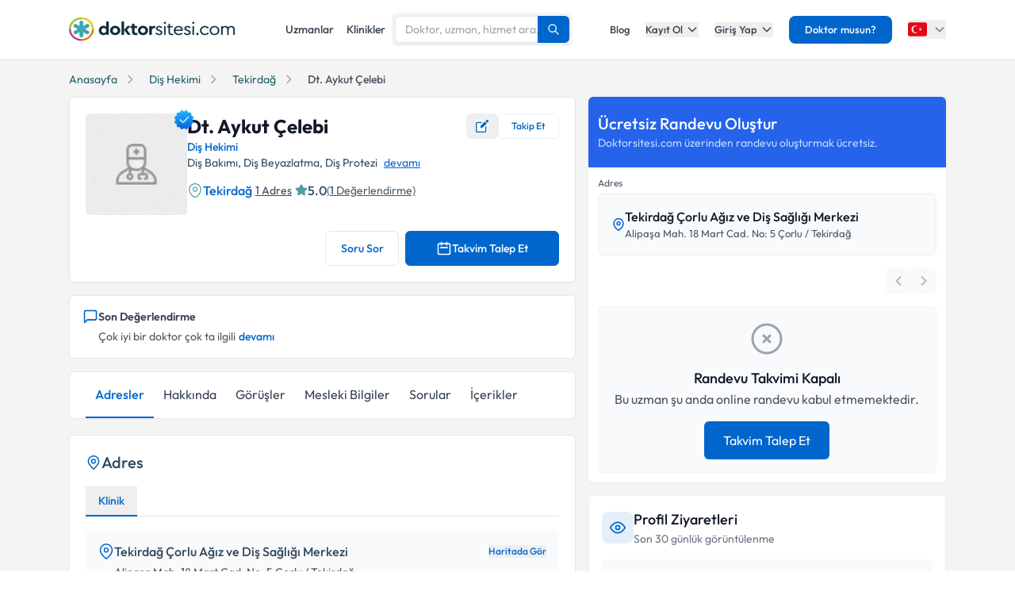

--- FILE ---
content_type: text/html; charset=utf-8
request_url: https://www.doktorsitesi.com/dt-aykut-celebi/dis-hekimi/tekirdag
body_size: 44748
content:
<!DOCTYPE html><html lang="tr" class="__variable_5fda42"><head><meta charSet="utf-8"/><meta name="viewport" content="width=device-width, initial-scale=1, maximum-scale=1, user-scalable=no"/><link rel="preload" as="image" imageSrcSet="/_next/image?url=%2F_next%2Fstatic%2Fmedia%2Flogo-tr.b0ffd3ee.webp&amp;w=640&amp;q=75 1x"/><link rel="preload" as="image" imageSrcSet="/_next/image?url=https%3A%2F%2Fapi.doktorsitesi.com%2Fmedia%2Fcache%2Fprofil_160_webp%2Fuploads%2Fprofile_self_image%2Fdoctor-man.webp&amp;w=76&amp;q=75 76w, /_next/image?url=https%3A%2F%2Fapi.doktorsitesi.com%2Fmedia%2Fcache%2Fprofil_160_webp%2Fuploads%2Fprofile_self_image%2Fdoctor-man.webp&amp;w=96&amp;q=75 96w, /_next/image?url=https%3A%2F%2Fapi.doktorsitesi.com%2Fmedia%2Fcache%2Fprofil_160_webp%2Fuploads%2Fprofile_self_image%2Fdoctor-man.webp&amp;w=100&amp;q=75 100w, /_next/image?url=https%3A%2F%2Fapi.doktorsitesi.com%2Fmedia%2Fcache%2Fprofil_160_webp%2Fuploads%2Fprofile_self_image%2Fdoctor-man.webp&amp;w=160&amp;q=75 160w, /_next/image?url=https%3A%2F%2Fapi.doktorsitesi.com%2Fmedia%2Fcache%2Fprofil_160_webp%2Fuploads%2Fprofile_self_image%2Fdoctor-man.webp&amp;w=640&amp;q=75 640w, /_next/image?url=https%3A%2F%2Fapi.doktorsitesi.com%2Fmedia%2Fcache%2Fprofil_160_webp%2Fuploads%2Fprofile_self_image%2Fdoctor-man.webp&amp;w=750&amp;q=75 750w, /_next/image?url=https%3A%2F%2Fapi.doktorsitesi.com%2Fmedia%2Fcache%2Fprofil_160_webp%2Fuploads%2Fprofile_self_image%2Fdoctor-man.webp&amp;w=828&amp;q=75 828w, /_next/image?url=https%3A%2F%2Fapi.doktorsitesi.com%2Fmedia%2Fcache%2Fprofil_160_webp%2Fuploads%2Fprofile_self_image%2Fdoctor-man.webp&amp;w=1080&amp;q=75 1080w, /_next/image?url=https%3A%2F%2Fapi.doktorsitesi.com%2Fmedia%2Fcache%2Fprofil_160_webp%2Fuploads%2Fprofile_self_image%2Fdoctor-man.webp&amp;w=1200&amp;q=75 1200w, /_next/image?url=https%3A%2F%2Fapi.doktorsitesi.com%2Fmedia%2Fcache%2Fprofil_160_webp%2Fuploads%2Fprofile_self_image%2Fdoctor-man.webp&amp;w=1920&amp;q=75 1920w, /_next/image?url=https%3A%2F%2Fapi.doktorsitesi.com%2Fmedia%2Fcache%2Fprofil_160_webp%2Fuploads%2Fprofile_self_image%2Fdoctor-man.webp&amp;w=2048&amp;q=75 2048w, /_next/image?url=https%3A%2F%2Fapi.doktorsitesi.com%2Fmedia%2Fcache%2Fprofil_160_webp%2Fuploads%2Fprofile_self_image%2Fdoctor-man.webp&amp;w=3840&amp;q=75 3840w" imageSizes="(max-width: 768px) 96px, 128px" fetchPriority="high"/><link rel="stylesheet" href="/_next/static/css/62f66f205b3a43b1.css" data-precedence="next"/><link rel="stylesheet" href="/_next/static/css/631305ba38290b85.css" data-precedence="next"/><link rel="preload" as="script" fetchPriority="low" href="/_next/static/chunks/webpack-471a813e8efffcd4.js"/><script src="/_next/static/chunks/4bd1b696-8fd65c5fddc82e21.js" async=""></script><script src="/_next/static/chunks/1517-536cc06ed377cbcd.js" async=""></script><script src="/_next/static/chunks/main-app-2e5788c1099c469f.js" async=""></script><script src="/_next/static/chunks/9514-6e6905987dd4956e.js" async=""></script><script src="/_next/static/chunks/app/layout-cbf96867929e86d7.js" async=""></script><script src="/_next/static/chunks/8173-b1b34a53f7699e20.js" async=""></script><script src="/_next/static/chunks/7970-1c8c970bd842b401.js" async=""></script><script src="/_next/static/chunks/4878-9b3d758951d83f75.js" async=""></script><script src="/_next/static/chunks/8169-8d122bae01128023.js" async=""></script><script src="/_next/static/chunks/app/%5Blang%5D/(seo-layout)/%5Buzmanadi%5D/%5BuzmanBranch%5D/%5Bcity%5D/page-c2f6b2aac86470bf.js" async=""></script><script src="/_next/static/chunks/8307-10b950cecd441528.js" async=""></script><script src="/_next/static/chunks/app/%5Blang%5D/(seo-layout)/layout-4e06bfd92073af3a.js" async=""></script><meta name="next-size-adjust" content=""/><link rel="preconnect" href="https://api.doktorsitesi.com" crossorigin="anonymous"/><link rel="dns-prefetch" href="https://api.doktorsitesi.com"/><link rel="preconnect" href="https://www.googletagmanager.com" crossorigin="anonymous"/><link rel="dns-prefetch" href="https://www.googletagmanager.com"/><link rel="preconnect" href="https://mc.yandex.ru" crossorigin="anonymous"/><link rel="dns-prefetch" href="https://mc.yandex.ru"/><title>Dt. Aykut Çelebi - Yorumları Gör ve Randevu Al | Doktorsitesi</title><meta name="description" content="Dt. Aykut Çelebi hakkında bilgi, hasta yorumları ve resimleri burada. Muayene ücretini öğrenmek ve randevu almak için tıklayın."/><meta name="font-display" content="swap"/><link rel="canonical" href="https://www.doktorsitesi.com/dt-aykut-celebi/dis-hekimi/tekirdag"/><meta property="og:title" content="Dt. Aykut Çelebi - Doktorsitesi"/><meta property="og:description" content="Diş Hekimi doktoru Dt. Aykut Çelebi hakkında bilgi, hasta yorumları ve resimleri burada."/><meta property="og:url" content="https://www.doktorsitesi.com/dt-aykut-celebi/dis-hekimi/tekirdag"/><meta property="og:site_name" content="Doktorsitesi"/><meta property="og:locale" content="tr_TR"/><meta property="og:image" content="https://api.doktorsitesi.com/media/cache/profil_500_webp/uploads/profile_self_image/doctor-man.webp"/><meta property="og:image:width" content="500"/><meta property="og:image:height" content="500"/><meta property="og:image:alt" content="Dt. Aykut Çelebi - Diş Hekimi Doktoru"/><meta property="og:type" content="profile"/><meta name="twitter:card" content="summary_large_image"/><meta name="twitter:title" content="Dt. Aykut Çelebi - Doktorsitesi"/><meta name="twitter:description" content="Diş Hekimi doktoru Dt. Aykut Çelebi hakkında bilgi, hasta yorumları ve resimleri burada."/><meta name="twitter:image" content="https://api.doktorsitesi.com/media/cache/profil_500_webp/uploads/profile_self_image/doctor-man.webp"/><meta name="twitter:image:width" content="500"/><meta name="twitter:image:height" content="500"/><meta name="twitter:image:alt" content="Dt. Aykut Çelebi - Diş Hekimi Doktoru"/><link rel="icon" href="/favicon-16x16.png" sizes="16x16" type="image/png"/><link rel="icon" href="/favicon-32x32.png" sizes="32x32" type="image/png"/><link rel="apple-touch-icon" href="/apple-touch-icon.png" sizes="180x180" type="image/png"/><script src="/_next/static/chunks/polyfills-42372ed130431b0a.js" noModule=""></script></head><body><header class="bg-white shadow-sm relative z-[199]" id="header-doktorsitesi"><div class="container flex justify-between items-center border-b md:border-none border-gray-200 h-[74px]"><div class="flex items-center justify-between w-full md:w-auto relative"><a href="/" class="absolute left-1/2 transform -translate-x-1/2 md:static md:transform-none md:left-auto flex"><span class="relative inline-block"><img alt="Doktorsitesi.com" width="209" height="30" decoding="async" data-nimg="1" class="h-6 w-auto md:h-[30px] md:w-[209px] md:mr-2" style="color:transparent" srcSet="/_next/image?url=%2F_next%2Fstatic%2Fmedia%2Flogo-tr.b0ffd3ee.webp&amp;w=640&amp;q=75 1x" src="/_next/image?url=%2F_next%2Fstatic%2Fmedia%2Flogo-tr.b0ffd3ee.webp&amp;w=640&amp;q=75"/></span></a></div><div class="hidden md:flex w-[70%] max-w-[768px]:m-auto mt-4 md:mt-0 md:w-auto items-center gap-3"><div class="flex items-center gap-3"><a class="text-sm font-medium text-gray-700 hover:text-primary transition-colors px-2 py-1" href="/uzmanlik-alanlari/dis-hekimi/tekirdag">Uzmanlar</a><a class="text-sm font-medium text-gray-700 hover:text-primary transition-colors px-2 py-1" href="/hastaneler/dis-hekimi/tekirdag">Klinikler</a></div></div><nav class="hidden md:flex items-center space-x-5"><a href="/blog/makaleler" class="text-gray-700 hover:text-primary transition-colors duration-200 text-13 font-medium">Blog</a><div class="relative dropdown group"><button class="dropdown-toggle flex items-center text-gray-700 hover:text-primary transition-colors duration-200 text-13 font-medium">Kayıt Ol<svg class="w-4 h-4 ml-1 transition-transform duration-200 " width="24" height="24" viewBox="0 0 24 24" fill="none" xmlns="http://www.w3.org/2000/svg"><path d="M19 9l-7 7-7-7" stroke="currentColor" stroke-width="2" stroke-linecap="round" stroke-linejoin="round"></path></svg></button><div class="dropdown-menu absolute left-0 mt-4 w-64 bg-white rounded-lg shadow-lg py-2 z-[99] border border-gray-100 transition-all duration-200 invisible opacity-0"><a href="https://giris.doktorsitesi.com/expert-register" class="flex items-center px-4 py-3 text-sm text-gray-700 hover:bg-gray-50 transition-colors"><div class="w-8 h-8 rounded-full bg-primary/10 flex items-center justify-center mr-3"><svg class="w-4 h-4 text-primary" fill="none" viewBox="0 0 24 24" stroke="currentColor"><path stroke-linecap="round" stroke-linejoin="round" stroke-width="2" d="M9 5H7a2 2 0 00-2 2v12a2 2 0 002 2h10a2 2 0 002-2V7a2 2 0 00-2-2h-2M9 5a2 2 0 002 2h2a2 2 0 002-2M9 5a2 2 0 012-2h2a2 2 0 012 2m-6 9l2 2 4-4"></path></svg></div><div><span class="font-medium block">Doktor/Uzman Kayıt</span><span class="text-xs text-gray-500">Doktor/Uzman olarak kayıt olun</span></div></a><div class="border-t border-gray-100 my-1"></div><a href="https://giris.doktorsitesi.com/visitor-register" class="flex items-center px-4 py-3 text-sm text-gray-700 hover:bg-gray-50 transition-colors"><div class="w-8 h-8 rounded-full bg-primary/10 flex items-center justify-center mr-3"><svg class="w-4 h-4 text-primary" fill="none" viewBox="0 0 24 24" stroke="currentColor"><path stroke-linecap="round" stroke-linejoin="round" stroke-width="2" d="M18 9v3m0 0v3m0-3h3m-3 0h-3m-2-5a4 4 0 11-8 0 4 4 0 018 0zM3 20a6 6 0 0112 0v1H3v-1z"></path></svg></div><div><span class="font-medium block">Hasta/Danışan Kayıt</span><span class="text-xs text-gray-500">Randevu almak için kayıt olun</span></div></a></div></div><div class="relative dropdown group"><button class="dropdown-toggle flex items-center text-gray-700 hover:text-primary transition-colors duration-200 text-13 font-medium">Giriş Yap<svg class="w-4 h-4 ml-1 transition-transform duration-200 " width="24" height="24" viewBox="0 0 24 24" fill="none" xmlns="http://www.w3.org/2000/svg"><path d="M19 9l-7 7-7-7" stroke="currentColor" stroke-width="2" stroke-linecap="round" stroke-linejoin="round"></path></svg></button><div class="dropdown-menu absolute left-0 mt-4 w-64 bg-white rounded-lg shadow-lg py-2 z-[99] border border-gray-100 transition-all duration-200 invisible opacity-0"><a href="https://giris.doktorsitesi.com/login/expert" class="flex items-center px-4 py-3 text-sm text-gray-700 hover:bg-gray-50 transition-colors"><div class="w-8 h-8 rounded-full bg-primary/10 flex items-center justify-center mr-3"><svg class="w-4 h-4 text-primary" fill="none" viewBox="0 0 24 24" stroke="currentColor"><path stroke-linecap="round" stroke-linejoin="round" stroke-width="2" d="M5.121 17.804A13.937 13.937 0 0112 16c2.5 0 4.847.655 6.879 1.804M15 10a3 3 0 11-6 0 3 3 0 016 0zm6 2a9 9 0 11-18 0 9 9 0 0118 0z"></path></svg></div><div><span class="font-medium block">Doktor/Uzman mısın?</span><span class="text-xs text-gray-500">Doktor hesabınıza giriş yapın</span></div></a><div class="border-t border-gray-100 my-1"></div><button class="flex items-center px-4 py-3 text-sm text-gray-700 hover:bg-gray-50 transition-colors w-full text-left" id="patientLoginBtn"><div class="w-8 h-8 rounded-full bg-primary/10 flex items-center justify-center mr-3"><svg class="w-4 h-4 text-primary" fill="none" viewBox="0 0 24 24" stroke="currentColor"><path stroke-linecap="round" stroke-linejoin="round" stroke-width="2" d="M5.121 17.804A13.937 13.937 0 0112 16c2.5 0 4.847.655 6.879 1.804M15 10a3 3 0 11-6 0 3 3 0 016 0zm6 2a9 9 0 11-18 0 9 9 0 0118 0z"></path></svg></div><div><span class="text-left font-medium block">Hasta/Danışan/Ziyaretçi misin?</span><span class="text-left text-xs text-gray-500 block">Hesabınıza giriş yapın</span></div></button></div></div><div class="bg-primary hover:bg-primary/90 text-white rounded-lg px-5 py-2 text-13 font-medium cursor-pointer transition-all duration-200 hover:shadow-md"><a href="https://uzman-ozel.doktorsitesi.com">Doktor musun?</a></div><div class="relative dropdown group"><button class="dropdown-toggle flex items-center"><svg class="w-6 h-6 mr-1" width="50px" height="50px" viewBox="0 0 36 36" xmlns="http://www.w3.org/2000/svg" xmlns:xlink="http://www.w3.org/1999/xlink" aria-hidden="true" role="img" preserveAspectRatio="xMidYMid meet"><path fill="#E30917" d="M36 27a4 4 0 0 1-4 4H4a4 4 0 0 1-4-4V9a4 4 0 0 1 4-4h28a4 4 0 0 1 4 4v18z"></path><path fill="#EEE" d="M16 24a6 6 0 1 1 0-12c1.31 0 2.52.425 3.507 1.138A7.332 7.332 0 0 0 14 10.647A7.353 7.353 0 0 0 6.647 18A7.353 7.353 0 0 0 14 25.354c2.195 0 4.16-.967 5.507-2.492A5.963 5.963 0 0 1 16 24zm3.913-5.77l2.44.562l.22 2.493l1.288-2.146l2.44.561l-1.644-1.888l1.287-2.147l-2.303.98l-1.644-1.889l.22 2.494z"></path></svg><svg class="w-4 h-4 ml-1 text-gray-500" width="24" height="24" viewBox="0 0 24 24" fill="none" xmlns="http://www.w3.org/2000/svg"><path d="M19 9l-7 7-7-7" stroke="currentColor" stroke-width="2" stroke-linecap="round" stroke-linejoin="round"></path></svg></button><div class="dropdown-menu invisible group-hover:visible opacity-0 group-hover:opacity-100 absolute z-[99] right-0 mt-4 w-40 bg-white rounded-lg shadow-lg py-2 border border-gray-100 transition-all duration-200"><a target="_blank" class="w-full flex items-center px-4 py-2.5 text-sm bg-gray-50 transition-colors" href="/"><svg class="w-6 h-6 mr-3 rounded-md border border-gray-200" width="50px" height="50px" viewBox="0 0 36 36" xmlns="http://www.w3.org/2000/svg" xmlns:xlink="http://www.w3.org/1999/xlink" aria-hidden="true" role="img" preserveAspectRatio="xMidYMid meet"><path fill="#E30917" d="M36 27a4 4 0 0 1-4 4H4a4 4 0 0 1-4-4V9a4 4 0 0 1 4-4h28a4 4 0 0 1 4 4v18z"></path><path fill="#EEE" d="M16 24a6 6 0 1 1 0-12c1.31 0 2.52.425 3.507 1.138A7.332 7.332 0 0 0 14 10.647A7.353 7.353 0 0 0 6.647 18A7.353 7.353 0 0 0 14 25.354c2.195 0 4.16-.967 5.507-2.492A5.963 5.963 0 0 1 16 24zm3.913-5.77l2.44.562l.22 2.493l1.288-2.146l2.44.561l-1.644-1.888l1.287-2.147l-2.303.98l-1.644-1.889l.22 2.494z"></path></svg><span class="font-medium">Türkiye</span></a><div class="border-t border-gray-100 my-1"></div><a class="w-full flex items-center px-4 py-2.5 text-sm hover:bg-gray-50 transition-colors" href="https://www.doktorsitesi.az"><svg class="w-6 h-6 mr-3 rounded-md" width="50px" height="50px" viewBox="0 0 36 36" xmlns="http://www.w3.org/2000/svg" xmlns:xlink="http://www.w3.org/1999/xlink" aria-hidden="true" role="img" preserveAspectRatio="xMidYMid meet"><path fill="#3F9C35" d="M36 27a4 4 0 0 1-4 4H4a4 4 0 0 1-4-4v-6h36v6z"></path><path fill="#ED2939" d="M36 15H0v6h36v-6z"></path><path fill="#00B9E4" d="M36 9a4 4 0 0 0-4-4H4a4 4 0 0 0-4 4v6h36V9z"></path><circle fill="#FFFFFF" cx="18" cy="18" r="6"></circle><circle fill="#ED2939" cx="18" cy="18" r="5"></circle><path fill="#FFFFFF" d="M22.042 18l-1.342 2.067l-0.042-2.438l-2.438-0.042L20.287 16.3l-1.342-2.067l2.13 1.234L23.234 14l-0.042 2.438l2.067 1.267l-2.438 0.042z"></path></svg><span class="font-medium">Azerbaycan</span></a></div></div></nav></div><div class="nav-sidebar"></div></header><script type="application/ld+json">[{"@context":"http://schema.org/","@type":"Physician","image":"https://api.doktorsitesi.com/media/cache/profil_500_webp/uploads/profile_self_image/doctor-man.webp","telephone":"","url":"https://www.doktorsitesi.com/dt-aykut-celebi/dis-hekimi/tekirdag","name":"Dt. Aykut Çelebi","description":"","MedicalSpecialty":"Diş Hekimi","knowsLanguage":["tr"],"sameAs":[],"paymentAccepted":"undefined numaralı randevu hattı ile iletişime geçin.","hasPOS":[{"@type":"Place","name":"Dt. Aykut Çelebi","potentialAction":{"@type":"ReserveAction","target":{"@type":"EntryPoint","actionPlatform":["http://schema.org/DesktopWebPlatform","http://schema.org/AndroidPlatform","http://schema.org/IOSPlatform"],"inLanguage":"TR-tr","url":"https://www.doktorsitesi.com/dt-aykut-celebi/dis-hekimi/tekirdag"},"result":{"@type":"Reservation","name":"Randevu Al"}},"geo":{"@type":"GeoCoordinates","latitude":"41.147759","longitude":"27.828621"}}],"hospitalAffiliation":[{"@type":"Hospital","name":"Tekirdağ Çorlu Ağız ve Diş Sağlığı Merkezi","address":{"@type":"PostalAddress","streetAddress":"Alipaşa Mah. 18 Mart Cad. No: 5 Çorlu / Tekirdağ","addressRegion":"Tekirdağ","addressCountry":"TR"}}],"address":{"@type":"PostalAddress","streetAddress":"Alipaşa Mah. 18 Mart Cad. No: 5 Çorlu / Tekirdağ","addressCountry":"TR","addressRegion":"Türkiye","addressLocality":"Tekirdağ"},"aggregateRating":{"@type":"AggregateRating","ratingValue":"5","reviewCount":"1","worstRating":"0","bestRating":"5.0","itemReviewed":{"@type":"Physician","name":"Dt. Aykut Çelebi","image":"https://api.doktorsitesi.com/media/cache/profil_500_webp/uploads/profile_self_image/doctor-man.webp","telephone":"","address":[{"@type":"PostalAddress","streetAddress":"Tekirdağ Çorlu Ağız ve Diş Sağlığı Merkezi Alipaşa Mah. 18 Mart Cad. No: 5 Çorlu / Tekirdağ","addressCountry":"TR","addressRegion":"Türkiye","addressLocality":"Tekirdağ"}]}},"review":[{"@type":"Review","id":"review-393066","author":{"@type":"Person","name":"Ö*** Y***"},"datePublished":"2021-09-28T11:28:48","reviewBody":"Çok iyi bir doktor çok ta ilgili","reviewRating":{"@type":"Rating","bestRating":"5","ratingValue":"5.0","worstRating":"0"}}],"knowsAbout":[{"@type":"MedicalEntity","name":"Diş Bakımı"},{"@type":"MedicalEntity","name":"Diş Beyazlatma"},{"@type":"MedicalEntity","name":"Diş Protezi"},{"@type":"MedicalEntity","name":"Diş İmplantı"},{"@type":"MedicalEntity","name":"Sınıf 3 Malokluzyonlar"},{"@type":"MedicalEntity","name":"20 Lik Diş Çekimi"},{"@type":"MedicalEntity","name":"Küçük Cerrahiler"}],"availableService":[{"@type":"MedicalProcedure","name":"Dental implant"},{"@type":"MedicalProcedure","name":"Sinus cerrahisi"},{"@type":"MedicalProcedure","name":"Implant tedavisi"},{"@type":"MedicalProcedure","name":"Gece plağı"},{"@type":"MedicalProcedure","name":"Çocuk diş hekimliği"}]},{"@context":"https://schema.org","@type":"BreadcrumbList","itemListElement":[{"@type":"ListItem","position":"1","item":{"@id":"https://www.doktorsitesi.com/","name":"Anasayfa"}},{"@type":"ListItem","position":"2","item":{"@id":"https://www.doktorsitesi.com/uzmanlik-alanlari/dis-hekimi","name":"Diş Hekimi"}},{"@type":"ListItem","position":"3","item":{"@id":"https://www.doktorsitesi.com/uzmanlik-alanlari/dis-hekimi/tekirdag","name":"Tekirdağ"}},{"@type":"ListItem","position":"4","item":{"@id":"https://www.doktorsitesi.com/dt-aykut-celebi/dis-hekimi/tekirdag","name":"Dt. Aykut Çelebi"}}]}]</script><main class="bg-gray-bg py-4"><div class="container"><nav class="flex mb-3 overflow-x-auto scrollbar-none" aria-label="Breadcrumb"><ul class="flex items-center space-x-2 text-sm whitespace-nowrap min-w-full"><li class="flex items-center flex-shrink-0"><a class="text-[#205e69] hover:text-[#205e69]/90 transition-colors duration-200" href="/"><span>Anasayfa</span></a><svg xmlns="http://www.w3.org/2000/svg" class="h-4 w-4 mx-2 text-gray-400 flex-shrink-0" fill="none" viewBox="0 0 24 24" stroke="currentColor"><path stroke-linecap="round" stroke-linejoin="round" stroke-width="2" d="M9 5l7 7-7 7"></path></svg></li><li class="flex items-center flex-shrink-0"><a class="text-[#205e69] hover:text-[#205e69]/90 transition-colors duration-200 truncate max-w-xs" href="/uzmanlik-alanlari/dis-hekimi">Diş Hekimi</a><svg xmlns="http://www.w3.org/2000/svg" class="h-4 w-4 mx-2 text-gray-400 flex-shrink-0" fill="none" viewBox="0 0 24 24" stroke="currentColor"><path stroke-linecap="round" stroke-linejoin="round" stroke-width="2" d="M9 5l7 7-7 7"></path></svg></li><li class="flex items-center flex-shrink-0"><a class="text-[#205e69] hover:text-[#205e69]/90 transition-colors duration-200 truncate max-w-xs" href="/uzmanlik-alanlari/dis-hekimi/tekirdag">Tekirdağ</a><svg xmlns="http://www.w3.org/2000/svg" class="h-4 w-4 mx-2 text-gray-400 flex-shrink-0" fill="none" viewBox="0 0 24 24" stroke="currentColor"><path stroke-linecap="round" stroke-linejoin="round" stroke-width="2" d="M9 5l7 7-7 7"></path></svg></li><li class="flex items-center flex-shrink-0"><span class="text-gray-600 font-medium truncate max-w-xs">Dt. Aykut Çelebi</span></li></ul></nav><!--$!--><template data-dgst="BAILOUT_TO_CLIENT_SIDE_RENDERING"></template><!--/$--><div class="grid grid-cols-1 lg:grid-cols-12 lg:gap-4"><div class="col-span-1 lg:col-span-7"><article id="expert-1681691" class="flex flex-col bg-white rounded-md shadow-sm md:border md:border-gray-e6 p-4 md:p-5 hover:shadow-sm transition-all duration-300"><header class="flex gap-4 md:gap-6 items-start mb-5"><div class="relative"><div class="relative"><div class="cursor-pointer hover:opacity-90 transition-opacity bg-[#ececec] rounded-md"><figure><img alt="Dt. Aykut Çelebi" fetchPriority="high" width="128" height="128" decoding="async" data-nimg="1" class="w-24 h-24 md:w-32 md:h-32 rounded-md object-cover" style="color:transparent" sizes="(max-width: 768px) 96px, 128px" srcSet="/_next/image?url=https%3A%2F%2Fapi.doktorsitesi.com%2Fmedia%2Fcache%2Fprofil_160_webp%2Fuploads%2Fprofile_self_image%2Fdoctor-man.webp&amp;w=76&amp;q=75 76w, /_next/image?url=https%3A%2F%2Fapi.doktorsitesi.com%2Fmedia%2Fcache%2Fprofil_160_webp%2Fuploads%2Fprofile_self_image%2Fdoctor-man.webp&amp;w=96&amp;q=75 96w, /_next/image?url=https%3A%2F%2Fapi.doktorsitesi.com%2Fmedia%2Fcache%2Fprofil_160_webp%2Fuploads%2Fprofile_self_image%2Fdoctor-man.webp&amp;w=100&amp;q=75 100w, /_next/image?url=https%3A%2F%2Fapi.doktorsitesi.com%2Fmedia%2Fcache%2Fprofil_160_webp%2Fuploads%2Fprofile_self_image%2Fdoctor-man.webp&amp;w=160&amp;q=75 160w, /_next/image?url=https%3A%2F%2Fapi.doktorsitesi.com%2Fmedia%2Fcache%2Fprofil_160_webp%2Fuploads%2Fprofile_self_image%2Fdoctor-man.webp&amp;w=640&amp;q=75 640w, /_next/image?url=https%3A%2F%2Fapi.doktorsitesi.com%2Fmedia%2Fcache%2Fprofil_160_webp%2Fuploads%2Fprofile_self_image%2Fdoctor-man.webp&amp;w=750&amp;q=75 750w, /_next/image?url=https%3A%2F%2Fapi.doktorsitesi.com%2Fmedia%2Fcache%2Fprofil_160_webp%2Fuploads%2Fprofile_self_image%2Fdoctor-man.webp&amp;w=828&amp;q=75 828w, /_next/image?url=https%3A%2F%2Fapi.doktorsitesi.com%2Fmedia%2Fcache%2Fprofil_160_webp%2Fuploads%2Fprofile_self_image%2Fdoctor-man.webp&amp;w=1080&amp;q=75 1080w, /_next/image?url=https%3A%2F%2Fapi.doktorsitesi.com%2Fmedia%2Fcache%2Fprofil_160_webp%2Fuploads%2Fprofile_self_image%2Fdoctor-man.webp&amp;w=1200&amp;q=75 1200w, /_next/image?url=https%3A%2F%2Fapi.doktorsitesi.com%2Fmedia%2Fcache%2Fprofil_160_webp%2Fuploads%2Fprofile_self_image%2Fdoctor-man.webp&amp;w=1920&amp;q=75 1920w, /_next/image?url=https%3A%2F%2Fapi.doktorsitesi.com%2Fmedia%2Fcache%2Fprofil_160_webp%2Fuploads%2Fprofile_self_image%2Fdoctor-man.webp&amp;w=2048&amp;q=75 2048w, /_next/image?url=https%3A%2F%2Fapi.doktorsitesi.com%2Fmedia%2Fcache%2Fprofil_160_webp%2Fuploads%2Fprofile_self_image%2Fdoctor-man.webp&amp;w=3840&amp;q=75 3840w" src="/_next/image?url=https%3A%2F%2Fapi.doktorsitesi.com%2Fmedia%2Fcache%2Fprofil_160_webp%2Fuploads%2Fprofile_self_image%2Fdoctor-man.webp&amp;w=3840&amp;q=75"/><figcaption class="sr-only">Dt. Aykut Çelebi Profil Fotoğrafı</figcaption></figure></div></div><div class="absolute -top-2 -right-3 w-8 h-8 flex items-center justify-center"><img alt="Doğrulanmış Profil" loading="lazy" width="150" height="150" decoding="async" data-nimg="1" class="w-8 h-8" style="color:transparent" srcSet="/_next/image?url=%2F_next%2Fstatic%2Fmedia%2Fblue-tick.2b819faf.webp&amp;w=160&amp;q=75 1x, /_next/image?url=%2F_next%2Fstatic%2Fmedia%2Fblue-tick.2b819faf.webp&amp;w=640&amp;q=75 2x" src="/_next/image?url=%2F_next%2Fstatic%2Fmedia%2Fblue-tick.2b819faf.webp&amp;w=640&amp;q=75"/></div></div><div class="flex flex-col flex-1 min-w-0 gap-y-1.5 md:gap-y-3"><div class="flex max-[767px]:flex-col md:items-center md:justify-between md:gap-2"><h1 class="text-xl max-[390px]:min-h-[38px] max-[767px]:min-h-[48px] max-[767px]:flex max-[767px]:items-center md:text-2xl leading-tight md:leading-none text-gray-900 mb-0">Dt. Aykut Çelebi</h1><div class="flex items-center gap-x-2"><button class="!w-[40px] h-[32px] inline-flex items-center justify-center gap-1.5 text-primary text-sm hover:bg-primary/5 rounded-md transition-colors" aria-label="Düzenleme öner" title="Düzenleme öner"><img alt="Düzenleme Öner" loading="lazy" width="16" height="16" decoding="async" data-nimg="1" style="color:transparent" srcSet="/_next/image?url=%2F_next%2Fstatic%2Fmedia%2Fedit.a29be237.webp&amp;w=76&amp;q=75 1x" src="/_next/image?url=%2F_next%2Fstatic%2Fmedia%2Fedit.a29be237.webp&amp;w=76&amp;q=75"/></button><div class="hidden md:block"><button class="
          flex items-center justify-center gap-1.5 whitespace-nowrap
          px-4 py-1.5
          rounded-md
          text-[12px] font-medium
          transition-colors duration-200
          bg-white border border-primary/10 text-primary hover:bg-primary/5
          
        " aria-label="Takip et"><span>Takip Et</span></button></div></div></div><div class="flex flex-flow flex-wrap items-center gap-1.5"><a class="inline-flex items-center text-primary text-sm font-medium hover:text-primary/80 transition-colors" href="/uzmanlik-alanlari/dis-hekimi/tekirdag">Diş Hekimi</a></div><div class="max-[767px]:mb-2 md:hidden"><button class="
          flex items-center justify-center gap-1.5 whitespace-nowrap
          px-4 py-1.5
          rounded-md
          text-[12px] font-medium
          transition-colors duration-200
          bg-white border border-primary/10 text-primary hover:bg-primary/5
          
        " aria-label="Takip et"><span>Takip Et</span></button></div><div class="-ml-[110px] md:ml-0 md:mt-0"><p class="text-14 p-2 md:p-0 rounded-md md:rounded-none bg-gray-100 md:bg-transparent">Diş Bakımı, Diş Beyazlatma, Diş Protezi<a href="#interests" class="text-primary underline hover:no-underline ml-2">devamı</a></p><div class="flex flex-wrap items-center gap-3 mt-3"><div class="flex gap-x-1 location-icon items-center"><svg width="20" height="20" viewBox="0 0 24 24" fill="none" xmlns="http://www.w3.org/2000/svg"><path d="M12.0009 14.1699C9.87086 14.1699 8.13086 12.4399 8.13086 10.2999C8.13086 8.15994 9.87086 6.43994 12.0009 6.43994C14.1309 6.43994 15.8709 8.16994 15.8709 10.3099C15.8709 12.4499 14.1309 14.1699 12.0009 14.1699ZM12.0009 7.93994C10.7009 7.93994 9.63086 8.99994 9.63086 10.3099C9.63086 11.6199 10.6909 12.6799 12.0009 12.6799C13.3109 12.6799 14.3709 11.6199 14.3709 10.3099C14.3709 8.99994 13.3009 7.93994 12.0009 7.93994Z" fill="#529CA7"></path><path d="M11.9997 22.76C10.5197 22.76 9.02969 22.2 7.86969 21.09C4.91969 18.25 1.65969 13.72 2.88969 8.33C3.99969 3.44 8.26969 1.25 11.9997 1.25C11.9997 1.25 11.9997 1.25 12.0097 1.25C15.7397 1.25 20.0097 3.44 21.1197 8.34C22.3397 13.73 19.0797 18.25 16.1297 21.09C14.9697 22.2 13.4797 22.76 11.9997 22.76ZM11.9997 2.75C9.08969 2.75 5.34969 4.3 4.35969 8.66C3.27969 13.37 6.23969 17.43 8.91969 20C10.6497 21.67 13.3597 21.67 15.0897 20C17.7597 17.43 20.7197 13.37 19.6597 8.66C18.6597 4.3 14.9097 2.75 11.9997 2.75Z" fill="#529CA7"></path></svg><a href="/uzman-listeleme/tekirdag" class="text-primary mr-1 font-medium">Tekirdağ</a><a href="#address-section" class="text-secondary text-14 underline">1 Adres</a></div><a href="#reviews" class="flex items-center gap-1 ml-1"><svg aria-hidden="true" class="text-alternative w-4 h-4" xmlns="http://www.w3.org/2000/svg" fill="currentColor" viewBox="0 0 22 22"><path d="M20.924 7.625a1.523 1.523 0 0 0-1.238-1.044l-5.051-.734-2.259-4.577a1.534 1.534 0 0 0-2.752 0L7.365 5.847l-5.051.734A1.535 1.535 0 0 0 1.463 9.2l3.656 3.563-.863 5.031a1.532 1.532 0 0 0 2.226 1.616L11 17.033l4.518 2.375a1.534 1.534 0 0 0 2.226-1.617l-.863-5.03L20.537 9.2a1.523 1.523 0 0 0 .387-1.575Z"></path></svg><span class="font-medium text-secondary">5.0</span><span class="text-14 text-secondary/90 underline">(<b class="font-medium">1</b> <!-- -->Değerlendirme)</span></a></div></div></div></header><div class="hidden md:grid md:grid-cols-12 md:gap-2"><div class="md:col-span-6"></div><div class="md:col-span-2"><button class="w-full h-11 bg-white hover:bg-alt-bg text-primary border border-gray-200 rounded-md flex items-center justify-center gap-2 text-sm font-medium transition-colors" aria-label="Dt. Aykut Çelebi soru sor">Soru Sor</button></div><div class="md:col-span-4"><button class="w-full h-11 bg-primary text-white border border-primary rounded-md flex items-center justify-center gap-2 text-sm font-medium hover:bg-primary-dark transition-colors"><svg class="w-5 h-5" viewBox="0 0 24 24" fill="none"><path d="M8 7V3m8 4V3m-9 8h10M5 21h14a2 2 0 002-2V7a2 2 0 00-2-2H5a2 2 0 00-2 2v12a2 2 0 002 2z" stroke="currentColor" stroke-width="2" stroke-linecap="round" stroke-linejoin="round"></path></svg>Takvim Talep Et</button></div></div><div class="md:hidden flex flex-col gap-4"><div class="grid grid-cols-1 gap-4"><div class="col-span-1"><button class="w-full h-11 bg-white hover:bg-alt-bg text-primary border border-gray-200 rounded-md flex items-center justify-center gap-2 text-sm font-medium transition-colors" aria-label="Dt. Aykut Çelebi soru sor">Soru Sor</button></div></div><div class="w-full"><button class="w-full h-11 bg-primary text-white border border-primary rounded-md flex items-center justify-center gap-2 text-sm font-medium hover:bg-primary-dark transition-colors"><svg class="w-5 h-5" viewBox="0 0 24 24" fill="none"><path d="M8 7V3m8 4V3m-9 8h10M5 21h14a2 2 0 002-2V7a2 2 0 00-2-2H5a2 2 0 00-2 2v12a2 2 0 002 2z" stroke="currentColor" stroke-width="2" stroke-linecap="round" stroke-linejoin="round"></path></svg>Takvim Talep Et</button></div></div></article><section class="mt-4 bg-white p-4 rounded-md border border-gray-200"><div class="flex items-start gap-3"><div class="flex-shrink-0"><img alt="Son değerlendirme" loading="lazy" width="75" height="75" decoding="async" data-nimg="1" class="w-5 h-5" style="color:transparent" srcSet="/_next/image?url=%2F_next%2Fstatic%2Fmedia%2Freview.b7cf8a0c.webp&amp;w=76&amp;q=75 1x, /_next/image?url=%2F_next%2Fstatic%2Fmedia%2Freview.b7cf8a0c.webp&amp;w=160&amp;q=75 2x" src="/_next/image?url=%2F_next%2Fstatic%2Fmedia%2Freview.b7cf8a0c.webp&amp;w=160&amp;q=75"/></div><div class="flex-1"><span class="text-sm font-semibold text-gray-700 mb-1 block">Son Değerlendirme</span><div class="flex md:items-baseline"><blockquote class="text-gray-600 text-sm leading-relaxed break-all overflow-hidden" style="word-break:break-all;overflow-wrap:anywhere;hyphens:auto">Çok iyi bir doktor çok ta ilgili<a href="#reviews" class="text-primary hover:text-primary/80 text-sm font-medium transition-colors md:ml-1 whitespace-nowrap">devamı</a></blockquote></div></div></div></section><section class="jsx-bf4e782dd40d88a3 flex bg-white border border-gray-200 rounded-md mt-4 sticky top-0 z-10 rounded-bl-0 overflow-hidden contain-all"><div class="jsx-bf4e782dd40d88a3 overflow-x-auto no-scrollbar flex"><nav class="jsx-bf4e782dd40d88a3 flex px-2 md:px-5 whitespace-nowrap max-[576px]:max-w-[calc(100%-48px)]"><a href="#address-section" class="jsx-bf4e782dd40d88a3 py-3 md:py-4 px-2 md:px-3 flex-shrink-0 border-b-2 transition-colors text-sm md:text-base border-primary text-primary font-medium">Adresler</a><a href="#about" class="jsx-bf4e782dd40d88a3 py-3 md:py-4 px-2 md:px-3 flex-shrink-0 border-b-2 transition-colors text-sm md:text-base border-transparent text-gray-700 hover:text-primary">Hakkında</a><a href="#reviews" class="jsx-bf4e782dd40d88a3 py-3 md:py-4 px-2 md:px-3 flex-shrink-0 border-b-2 transition-colors text-sm md:text-base border-transparent text-gray-700 hover:text-primary">Görüşler</a><a href="#professional" class="jsx-bf4e782dd40d88a3 py-3 md:py-4 px-2 md:px-3 flex-shrink-0 border-b-2 transition-colors text-sm md:text-base border-transparent text-gray-700 hover:text-primary">Mesleki Bilgiler</a><a href="#questions" class="jsx-bf4e782dd40d88a3 py-3 md:py-4 px-2 md:px-3 flex-shrink-0 border-b-2 transition-colors text-sm md:text-base border-transparent text-gray-700 hover:text-primary">Sorular</a><a href="#content" class="jsx-bf4e782dd40d88a3 py-3 md:py-4 px-2 md:px-3 flex-shrink-0 border-b-2 transition-colors text-sm md:text-base border-transparent text-gray-700 hover:text-primary">İçerikler</a></nav></div></section><section id="address-section" class="jsx-a1a9fa655b2b6cd7 bg-white border border-gray-200 rounded-md p-5 mt-5"><h2 class="jsx-a1a9fa655b2b6cd7 text-xl font-medium mb-4 flex items-center gap-2"><svg viewBox="0 0 20 20" fill="none" class="jsx-a1a9fa655b2b6cd7 w-5 h-5 text-primary"><path d="M10 10.8333C11.3807 10.8333 12.5 9.71404 12.5 8.33333C12.5 6.95262 11.3807 5.83333 10 5.83333C8.61929 5.83333 7.5 6.95262 7.5 8.33333C7.5 9.71404 8.61929 10.8333 10 10.8333Z" stroke="currentColor" stroke-width="1.5" stroke-linecap="round" stroke-linejoin="round" class="jsx-a1a9fa655b2b6cd7"></path><path d="M10 18.3333C13.3333 15 16.6667 12.0152 16.6667 8.33333C16.6667 4.65144 13.6819 1.66666 10 1.66666C6.31811 1.66666 3.33334 4.65144 3.33334 8.33333C3.33334 12.0152 6.66668 15 10 18.3333Z" stroke="currentColor" stroke-width="1.5" stroke-linecap="round" stroke-linejoin="round" class="jsx-a1a9fa655b2b6cd7"></path></svg>Adres</h2><div class="jsx-a1a9fa655b2b6cd7 border-b border-gray-200 mb-4"><div class="jsx-a1a9fa655b2b6cd7 hidden sm:block"><div role="tablist" class="jsx-a1a9fa655b2b6cd7 flex overflow-x-auto custom-scrollbar -mb-px"><button role="tab" aria-selected="true" class="jsx-a1a9fa655b2b6cd7 flex-shrink-0 px-4 py-2 border-b-2 border-primary text-primary font-medium text-sm">Klinik</button></div></div></div><div role="tabpanel" aria-labelledby="address-tab-1" class="jsx-a1a9fa655b2b6cd7 block"><div class="jsx-a1a9fa655b2b6cd7 flex flex-col gap-4 md:gap-6"><div class="jsx-a1a9fa655b2b6cd7 bg-gray-50 rounded-lg p-4"><div class="jsx-a1a9fa655b2b6cd7 flex items-start gap-2"><svg viewBox="0 0 20 20" fill="none" class="jsx-a1a9fa655b2b6cd7 w-5 h-5 text-primary mt-0.5 flex-shrink-0"><path d="M17.5 8.33333C17.5 14.1667 10 19.1667 10 19.1667C10 19.1667 2.5 14.1667 2.5 8.33333C2.5 6.34421 3.29018 4.43655 4.6967 3.03003C6.10322 1.62351 8.01088 0.833333 10 0.833333C11.9891 0.833333 13.8968 1.62351 15.3033 3.03003C16.7098 4.43655 17.5 6.34421 17.5 8.33333Z" stroke="currentColor" stroke-width="1.5" stroke-linecap="round" stroke-linejoin="round" class="jsx-a1a9fa655b2b6cd7"></path><path d="M10 10.8333C11.3807 10.8333 12.5 9.71404 12.5 8.33333C12.5 6.95262 11.3807 5.83333 10 5.83333C8.61929 5.83333 7.5 6.95262 7.5 8.33333C7.5 9.71404 8.61929 10.8333 10 10.8333Z" stroke="currentColor" stroke-width="1.5" stroke-linecap="round" stroke-linejoin="round" class="jsx-a1a9fa655b2b6cd7"></path></svg><div class="jsx-a1a9fa655b2b6cd7 flex-1"><div class="jsx-a1a9fa655b2b6cd7 flex max-[767px]:flex-col md:items-center md:justify-between mb-1"><span class="jsx-a1a9fa655b2b6cd7 font-medium text-secondary md:max-w-[70%]">Tekirdağ Çorlu Ağız ve Diş Sağlığı Merkezi</span><a href="https://www.google.com/maps/search/?api=1&amp;query=41.147759,27.828621" target="_blank" rel="noopener noreferrer" class="jsx-a1a9fa655b2b6cd7 inline-flex items-center text-primary text-xs font-medium hover:text-primary/80 transition-colors max-[767px]:mt-1.5 max-[767px]:mb-0.5">Haritada Gör</a></div><p class="jsx-a1a9fa655b2b6cd7 text-gray-600 text-sm">Alipaşa Mah. 18 Mart Cad. No: 5 Çorlu / Tekirdağ</p><a class="inline-flex items-center gap-2 text-primary text-sm font-medium hover:text-primary/80 transition-colors" href="/uzmanlik-alanlari/dis-hekimi/tekirdag/corlu">Çorlu</a><span class="jsx-a1a9fa655b2b6cd7 px-1 text-[11px] inline-flex">/</span><span class="jsx-a1a9fa655b2b6cd7 inline-flex items-center gap-2 text-secondary text-sm font-medium">Tekirdağ</span></div></div></div><div class="jsx-a1a9fa655b2b6cd7 space-y-4"><div class="jsx-a1a9fa655b2b6cd7 bg-gray-50 rounded-lg p-4"><div class="jsx-a1a9fa655b2b6cd7 flex justify-between items-center mb-3"><h3 class="jsx-a1a9fa655b2b6cd7 font-medium text-gray-900">Uzmanlık Hizmetleri</h3><button class="jsx-a1a9fa655b2b6cd7 text-primary hover:text-primary/80 transition-colors text-sm font-medium inline-flex items-center"><span class="jsx-a1a9fa655b2b6cd7">Tümünü gör</span><svg viewBox="0 0 20 20" fill="none" class="jsx-a1a9fa655b2b6cd7 w-4 h-4 ml-1.5 transition-transform duration-200 "><path d="M7.5 15L12.5 10L7.5 5" stroke="currentColor" stroke-width="1.5" stroke-linecap="round" stroke-linejoin="round" class="jsx-a1a9fa655b2b6cd7"></path></svg></button></div><div class="jsx-a1a9fa655b2b6cd7 flex flex-wrap items-center gap-2"><div class="jsx-a1a9fa655b2b6cd7 bg-white px-2 md:px-3 py-1.5 rounded-md border border-gray-200 text-gray-700 text-sm"><span class="jsx-a1a9fa655b2b6cd7">Dental implant</span></div><div class="jsx-a1a9fa655b2b6cd7 bg-white px-2 md:px-3 py-1.5 rounded-md border border-gray-200 text-gray-700 text-sm"><span class="jsx-a1a9fa655b2b6cd7">Sinus cerrahisi</span></div><div class="jsx-a1a9fa655b2b6cd7 bg-white px-2 md:px-3 py-1.5 rounded-md border border-gray-200 text-gray-700 text-sm"><span class="jsx-a1a9fa655b2b6cd7">Implant tedavisi</span></div></div></div></div></div></div><!--$!--><template data-dgst="BAILOUT_TO_CLIENT_SIDE_RENDERING"></template><!--/$--></section><section id="about" class="bg-white border border-gray-200 rounded-md p-5 pt-0  mt-5"><div class="text-gray-700"></div><div class="mt-6" id="interests"><h2 class="text-xl font-medium mb-4 text-gray-900">İlgi Alanları</h2><div class="flex flex-wrap gap-2"><span class="text-sm bg-alt-bg rounded-md px-3 py-1.5 border border-gray-100"><a class="text-primary hover:text-primary/80 transition-colors" href="/hastaliklar/dis-bakimi/tekirdag">Diş Bakımı</a></span><span class="text-sm bg-alt-bg rounded-md px-3 py-1.5 border border-gray-100"><a class="text-primary hover:text-primary/80 transition-colors" href="/hastaliklar/dis-beyazlatma/tekirdag">Diş Beyazlatma</a></span><span class="text-sm bg-alt-bg rounded-md px-3 py-1.5 border border-gray-100"><a class="text-primary hover:text-primary/80 transition-colors" href="/hastaliklar/dis-protezi/tekirdag">Diş Protezi</a></span><span class="text-sm bg-alt-bg rounded-md px-3 py-1.5 border border-gray-100"><a class="text-primary hover:text-primary/80 transition-colors" href="/hastaliklar/dis-implanti/tekirdag">Diş İmplantı</a></span><span class="text-sm bg-alt-bg rounded-md px-3 py-1.5 border border-gray-100"><a class="text-primary hover:text-primary/80 transition-colors" href="/hastaliklar/sinif-3-malokluzyonlar/tekirdag">Sınıf 3 Malokluzyonlar</a></span><span class="text-sm bg-alt-bg rounded-md px-3 py-1.5 border border-gray-100"><a class="text-primary hover:text-primary/80 transition-colors" href="/hastaliklar/20-lik-dis-cekimi/tekirdag">20 Lik Diş Çekimi</a></span><span class="text-sm bg-alt-bg rounded-md px-3 py-1.5 border border-gray-100"><a class="text-primary hover:text-primary/80 transition-colors" href="/hastaliklar/kucuk-cerrahiler/tekirdag">Küçük Cerrahiler</a></span></div></div></section><section id="price-info"></section><section class="bg-white border border-gray-200 rounded-md p-5 mt-5" id="reviews"><div class="flex flex-col sm:flex-row sm:items-center justify-between gap-4 mb-4"><div class="flex items-center space-x-3"><div class="flex-shrink-0 text-primary"><svg class="w-6 h-6" fill="none" viewBox="0 0 24 24" stroke="currentColor" stroke-width="1.75"><path stroke-linecap="round" stroke-linejoin="round" d="M8.625 9.75a.375.375 0 11-.75 0 .375.375 0 01.75 0zm0 0H8.25m4.125 0a.375.375 0 11-.75 0 .375.375 0 01.75 0zm0 0H12m4.125 0a.375.375 0 11-.75 0 .375.375 0 01.75 0zm0 0h-.375m-13.5 3.01c0 1.6 1.123 2.994 2.707 3.227 1.087.16 2.185.283 3.293.369V21l4.184-4.183a1.14 1.14 0 01.778-.332 48.294 48.294 0 005.83-.498c1.585-.233 2.708-1.626 2.708-3.228V6.741c0-1.602-1.123-2.995-2.707-3.228A48.394 48.394 0 0012 3c-2.392 0-4.744.175-7.043.513C3.373 3.746 2.25 5.14 2.25 6.741v6.018z"></path></svg></div><h2 class="text-xl font-medium text-gray-900">Görüşler</h2></div><div class="flex flex-col sm:flex-row items-center gap-4 sm:gap-3 w-full sm:w-auto"><div class="w-full sm:w-auto"><div class="relative w-full sm:transition-all sm:duration-300 sm:w-10"><input type="text" placeholder="Görüş ara" class="w-full py-2.5 pl-10 pr-10 bg-white border border-gray-200 rounded-md focus:outline-none focus:border-alternative focus:ring-2 focus:ring-alternative/20 transition-all opacity-0 pointer-events-none" value=""/><button class="absolute left-0 top-1/2 -translate-y-1/2 h-full px-3 flex items-center justify-center text-gray-600 bg-gray-100 sm:w-10 sm:h-10 sm:rounded-md" aria-label="Aramayı aç/kapat"><svg class="w-5 h-5" viewBox="0 0 20 20" fill="none"><path d="M17.5 17.5L13.875 13.875M15.8333 9.16667C15.8333 12.8486 12.8486 15.8333 9.16667 15.8333C5.48477 15.8333 2.5 12.8486 2.5 9.16667C2.5 5.48477 5.48477 2.5 9.16667 2.5C12.8486 2.5 15.8333 5.48477 15.8333 9.16667Z" stroke="currentColor" stroke-width="1.5" stroke-linecap="round" stroke-linejoin="round"></path></svg></button></div></div><a rel="nofollow noopener noreferrer" class="w-full sm:w-auto py-2.5 px-6 bg-primary text-white border hover:text-white/90 rounded-md text-md font-medium transition-colors text-center " href="/yeni-yorum/dt-aykut-celebi/1681691">Görüş Ekle</a></div></div><div class="flex flex-col bg-[#f3f6f9] border border-[#e6e9ee] rounded-md p-4 mb-6 max-[767px]:overflow-hidden"><div class="flex items-center gap-2 mb-2"><span class="block font-medium text-gray-900">Görüşlerinizi Önemsiyoruz</span></div><p class="text-sm text-gray-600">Uzmanlar ile ilgili görüşlerinizi belirtmeden önce<a class="text-primary hover:underline font-medium mx-0.5" href="/yorum-kurallari">moderasyon sürecimiz</a>hakkında daha fazlasını öğrenin.</p></div><div class="flex flex-col md:flex-row items-center justify-between bg-white border border-[#e6e9ee] rounded-md p-4 md:p-6 mb-4 md:mb-6 contain-all"><div class="flex items-center gap-6 mb-4 md:mb-0"><div class="w-[60px] h-[60px] rounded-md border border-alternative flex items-center justify-center text-2xl font-bold">5.0</div><div class="flex flex-row max-[767px]:items-center md:flex-col gap-1.5"><div class="flex items-center gap-0.5"><span class="text-alternative">★</span><span class="text-alternative">★</span><span class="text-alternative">★</span><span class="text-alternative">★</span><span class="text-alternative">★</span></div><span class="text-sm text-gray-600">Toplam <span class="font-medium text-gray-900">1</span> değerlendirme</span></div></div><div class="flex gap-10"><div class="flex flex-col items-center gap-1"><span class="text-sm text-gray-600">Zamanlama</span><span class="text-lg font-semibold text-gray-900">5.0</span></div><div class="flex flex-col items-center gap-1"><span class="text-sm text-gray-600">İlgi</span><span class="text-lg font-semibold text-gray-900">5.0</span></div><div class="flex flex-col items-center gap-1"><span class="text-sm text-gray-600">Ortam</span><span class="text-lg font-semibold text-gray-900">5.0</span></div></div></div><article id="review-393066" class="bg-white border border-gray-100 hover:border-gray-200 rounded-md p-3 md:p-6 transition-colors mb-4 md:mb-6"><div class="flex items-start gap-5"><div class="flex w-12 h-12 rounded-md items-center justify-center font-medium text-base shadow-sm uppercase bg-[#E1F5FE] text-[#039BE5]">Ö</div><div class="flex-1"><header><div class="h-12 flex flex-wrap items-center gap-x-4 gap-y-2 mb-0.5"><span class="text-md font-medium text-gray-900">Ö*** Y***</span><span class="text-sm text-gray-500" data-nosnippet="true">28.09.2021</span></div><div class="grid grid-cols-3 gap-3 bg-gray-50 p-3 rounded-md mb-2 md:mb-4"><div class="max-[767px]:text-center"><span class="block text-xs text-gray-500 mb-1">Zamanlama</span><div class="flex items-center gap-2"><div class="flex items-center gap-0.5"><span class="text-alternative">★</span><span class="text-alternative">★</span><span class="text-alternative">★</span><span class="text-alternative">★</span><span class="text-alternative">★</span></div><span class="text-xs font-medium">5.0</span></div></div><div class="max-[767px]:text-center"><span class="block text-xs text-gray-500 mb-1">İlgi</span><div class="flex items-center gap-2"><div class="flex items-center gap-0.5"><span class="text-alternative">★</span><span class="text-alternative">★</span><span class="text-alternative">★</span><span class="text-alternative">★</span><span class="text-alternative">★</span></div><span class="text-xs font-medium">5.0</span></div></div><div class="max-[767px]:text-center"><span class="block text-xs text-gray-500 mb-1">Ortam</span><div class="flex items-center gap-2"><div class="flex items-center gap-0.5"><span class="text-alternative">★</span><span class="text-alternative">★</span><span class="text-alternative">★</span><span class="text-alternative">★</span><span class="text-alternative">★</span></div><span class="text-xs font-medium">5.0</span></div></div></div><div class="flex flex-wrap gap-2 mb-4"></div></header><div class="bg-gray-50 rounded-md p-2 text-gray-700 text-md leading-relaxed mb-2 md:mb-4"><blockquote class="transition-all duration-300 " style="display:-webkit-box;-webkit-line-clamp:unset;-webkit-box-orient:vertical;overflow:visible;word-break:break-word;overflow-wrap:break-word;hyphens:auto">Çok iyi bir doktor çok ta ilgili</blockquote></div><footer class="flex justify-between items-center"><div class="flex items-center gap-3"></div><button class="text-[11px] text-gray-500 hover:text-red-500 transition-colors">Görüşü Şikayet Et</button></footer></div></div></article></section><section class="bg-white border border-gray-200 rounded-md p-5 mt-5" id="professional"><div class="flex items-center space-x-3 mb-4"><div class="flex-shrink-0 text-primary"><svg class="w-6 h-6" fill="none" viewBox="0 0 24 24" stroke="currentColor" stroke-width="1.75"><path stroke-linecap="round" stroke-linejoin="round" d="M4.26 10.147a60.436 60.436 0 00-.491 6.347A48.627 48.627 0 0112 20.904a48.627 48.627 0 018.232-4.41 60.46 60.46 0 00-.491-6.347m-15.482 0a50.57 50.57 0 00-2.658-.813A59.905 59.905 0 0112 3.493a59.902 59.902 0 0110.399 5.84c-.896.248-1.783.52-2.658.814m-15.482 0A50.697 50.697 0 0112 13.489a50.702 50.702 0 017.74-3.342M6.75 15a.75.75 0 100-1.5.75.75 0 000 1.5zm0 0v-3.675A55.378 55.378 0 0112 8.443m-7.007 11.55A5.981 5.981 0 006.75 15.75v-1.5"></path></svg></div><h2 class="text-xl font-medium text-gray-900">Mesleki Bilgiler</h2></div><h3 class="text-lg font-medium text-gray-900 mb-3 flex items-center gap-2 mt-6"><svg class="w-5 h-5 text-primary" viewBox="0 0 20 20" fill="none"><path d="M10.0001 1.66666L2.5 5.83333L10.0001 10L17.5 5.83333L10.0001 1.66666Z" stroke="currentColor" stroke-width="1.5" stroke-linecap="round" stroke-linejoin="round"></path><path d="M2.5 14.1667L10.0001 18.3333L17.5 14.1667" stroke="currentColor" stroke-width="1.5" stroke-linecap="round" stroke-linejoin="round"></path><path d="M2.5 10L10.0001 14.1667L17.5 10" stroke="currentColor" stroke-width="1.5" stroke-linecap="round" stroke-linejoin="round"></path></svg>Diploma Aldığı Kurum</h3><div class="p-4 bg-gray-50 rounded-lg border border-gray-100 mb-6"><div class="flex items-center gap-3"><div class="w-10 h-10 rounded-full bg-primary/10 flex items-center justify-center flex-shrink-0"><svg class="w-5 h-5 text-primary" viewBox="0 0 20 20" fill="none"><path d="M6.66667 5H17.5" stroke="currentColor" stroke-width="1.5" stroke-linecap="round" stroke-linejoin="round"></path><path d="M6.66667 10H17.5" stroke="currentColor" stroke-width="1.5" stroke-linecap="round" stroke-linejoin="round"></path><path d="M6.66667 15H17.5" stroke="currentColor" stroke-width="1.5" stroke-linecap="round" stroke-linejoin="round"></path><path d="M2.5 5H2.50833" stroke="currentColor" stroke-width="1.5" stroke-linecap="round" stroke-linejoin="round"></path><path d="M2.5 10H2.50833" stroke="currentColor" stroke-width="1.5" stroke-linecap="round" stroke-linejoin="round"></path><path d="M2.5 15H2.50833" stroke="currentColor" stroke-width="1.5" stroke-linecap="round" stroke-linejoin="round"></path></svg></div><p class="text-gray-900 text-15 break-words">Hacettepe Üni̇versi̇tesi̇</p></div></div></section><section class="bg-white border border-gray-200 rounded-md p-5 mt-5" id="questions"><div class="flex flex-col sm:flex-row sm:items-center justify-between mb-6 gap-4"><h2 class="text-xl font-medium flex items-center gap-2 text-gray-900"><div class="flex-shrink-0 text-primary"><svg class="w-6 h-6" fill="none" viewBox="0 0 24 24" stroke="currentColor" stroke-width="1.75"><path stroke-linecap="round" stroke-linejoin="round" d="M8.625 12a.375.375 0 11-.75 0 .375.375 0 01.75 0zm0 0H8.25m4.125 0a.375.375 0 11-.75 0 .375.375 0 01.75 0zm0 0H12m4.125 0a.375.375 0 11-.75 0 .375.375 0 01.75 0zm0 0h-.375M21 12c0 4.556-4.03 8.25-9 8.25a9.764 9.764 0 01-2.555-.337A5.972 5.972 0 015.41 20.97a5.969 5.969 0 01-.474-.065 4.48 4.48 0 00.978-2.025c.09-.457-.133-.901-.467-1.226C3.93 16.178 3 14.189 3 12c0-4.556 4.03-8.25 9-8.25s9 3.694 9 8.25z"></path></svg></div>Hastalardan Gelen Sorular</h2><button class="py-2 px-4 text-primary hover:bg-alt-bg rounded-md font-medium text-sm transition-colors flex items-center justify-center gap-2 border border-gray-200 w-full sm:w-auto" aria-label="Dt. Aykut Çelebi soru sor">Soru Sor</button></div><div class="mb-6"><div class="relative"><input type="text" placeholder="Sorularda ara..." class="w-full py-3 px-4 pl-10 border border-gray-200 rounded-md focus:outline-none focus:ring-2 focus:ring-primary/20 focus:border-primary transition-all duration-200" value=""/><div class="absolute inset-y-0 left-0 flex items-center pl-3 pointer-events-none text-gray-400"><svg class="w-5 h-5" viewBox="0 0 20 20" fill="none"><path d="M9.16667 15.8333C12.8486 15.8333 15.8333 12.8486 15.8333 9.16667C15.8333 5.48477 12.8486 2.5 9.16667 2.5C5.48477 2.5 2.5 5.48477 2.5 9.16667C2.5 12.8486 5.48477 15.8333 9.16667 15.8333Z" stroke="currentColor" stroke-width="1.5" stroke-linecap="round" stroke-linejoin="round"></path><path d="M17.5 17.5L13.875 13.875" stroke="currentColor" stroke-width="1.5" stroke-linecap="round" stroke-linejoin="round"></path></svg></div></div></div><div class="space-y-4"><article id="question-2534981" class="block border border-gray-100 rounded-lg overflow-hidden bg-gray-50/50 hover:bg-gray-50 transition-colors"><a class="p-4 flex justify-between items-start group" href="/blog/soru/randevu-almak-istiyorum/2534981"><div class="flex gap-3 items-start"><div class="w-6 h-6 rounded-full bg-primary/10 flex items-center justify-center flex-shrink-0 mt-0.5"><img alt="Randevu almak istiyorum" loading="lazy" width="14" height="14" decoding="async" data-nimg="1" style="color:transparent" srcSet="/_next/image?url=%2F_next%2Fstatic%2Fmedia%2Fquestion.bf5da220.webp&amp;w=76&amp;q=75 1x" src="/_next/image?url=%2F_next%2Fstatic%2Fmedia%2Fquestion.bf5da220.webp&amp;w=76&amp;q=75"/></div><div><span class="font-medium text-gray-900 group-hover:text-primary transition-colors line-clamp-2">Randevu almak istiyorum</span><span class="text-gray-600">Merhaba Aykut bey muayene yeriniz nerede ve randevu nasıl ne<!-- --> <!-- -->...</span><div class="mt-2 flex flex-wrap items-center gap-x-3 gap-y-1 text-sm text-gray-500"><span>ÖY</span><span class="hidden sm:inline">•</span><span data-nosnippet="true">28.09.2021</span></div></div></div><svg class="w-5 h-5 text-gray-400 flex-shrink-0 ml-2" viewBox="0 0 20 20" fill="none"><path d="M7.5 15L12.5 10L7.5 5" stroke="currentColor" stroke-width="1.5" stroke-linecap="round" stroke-linejoin="round"></path></svg></a></article><article id="question-2198200" class="block border border-gray-100 rounded-lg overflow-hidden bg-gray-50/50 hover:bg-gray-50 transition-colors"><a class="p-4 flex justify-between items-start group" href="/blog/soru/dis-implant/2198200"><div class="flex gap-3 items-start"><div class="w-6 h-6 rounded-full bg-primary/10 flex items-center justify-center flex-shrink-0 mt-0.5"><img alt="Diş  Implant" loading="lazy" width="14" height="14" decoding="async" data-nimg="1" style="color:transparent" srcSet="/_next/image?url=%2F_next%2Fstatic%2Fmedia%2Fquestion.bf5da220.webp&amp;w=76&amp;q=75 1x" src="/_next/image?url=%2F_next%2Fstatic%2Fmedia%2Fquestion.bf5da220.webp&amp;w=76&amp;q=75"/></div><div><span class="font-medium text-gray-900 group-hover:text-primary transition-colors line-clamp-2">Diş  Implant</span><span class="text-gray-600">Doktor bey implant yaptırmak istiyorum ucretlemi ve ayni gun<!-- --> <!-- -->...</span><div class="mt-2 flex flex-wrap items-center gap-x-3 gap-y-1 text-sm text-gray-500"><span>KI</span><span class="hidden sm:inline">•</span><span data-nosnippet="true">15.03.2019</span></div></div></div><svg class="w-5 h-5 text-gray-400 flex-shrink-0 ml-2" viewBox="0 0 20 20" fill="none"><path d="M7.5 15L12.5 10L7.5 5" stroke="currentColor" stroke-width="1.5" stroke-linecap="round" stroke-linejoin="round"></path></svg></a></article><article id="question-2140434" class="block border border-gray-100 rounded-lg overflow-hidden bg-gray-50/50 hover:bg-gray-50 transition-colors"><a class="p-4 flex justify-between items-start group" href="/blog/soru/dis-beyazlatma/2140434"><div class="flex gap-3 items-start"><div class="w-6 h-6 rounded-full bg-primary/10 flex items-center justify-center flex-shrink-0 mt-0.5"><img alt="Diş Beyazlatma" loading="lazy" width="14" height="14" decoding="async" data-nimg="1" style="color:transparent" srcSet="/_next/image?url=%2F_next%2Fstatic%2Fmedia%2Fquestion.bf5da220.webp&amp;w=76&amp;q=75 1x" src="/_next/image?url=%2F_next%2Fstatic%2Fmedia%2Fquestion.bf5da220.webp&amp;w=76&amp;q=75"/></div><div><span class="font-medium text-gray-900 group-hover:text-primary transition-colors line-clamp-2">Diş Beyazlatma</span><span class="text-gray-600">merhaba Aykut Bey, ben Diş Saglıgı Merkezine gelip size diş <!-- --> <!-- -->...</span><div class="mt-2 flex flex-wrap items-center gap-x-3 gap-y-1 text-sm text-gray-500"><span>ŞÖ</span><span class="hidden sm:inline">•</span><span data-nosnippet="true">18.11.2018</span></div></div></div><svg class="w-5 h-5 text-gray-400 flex-shrink-0 ml-2" viewBox="0 0 20 20" fill="none"><path d="M7.5 15L12.5 10L7.5 5" stroke="currentColor" stroke-width="1.5" stroke-linecap="round" stroke-linejoin="round"></path></svg></a></article></div></section><section id="content" class="jsx-84bfdecb03622d01 bg-white border border-gray-200 rounded-md p-5 mt-5"><div class="jsx-84bfdecb03622d01 flex items-center justify-between mb-6"><h2 class="jsx-84bfdecb03622d01 text-xl font-semibold flex items-center gap-2"><svg viewBox="0 0 20 20" fill="none" class="jsx-84bfdecb03622d01 w-5 h-5 text-primary"><path d="M10 18.3333C14.6024 18.3333 18.3334 14.6024 18.3334 10C18.3334 5.39763 14.6024 1.66666 10 1.66666C5.39765 1.66666 1.66669 5.39763 1.66669 10C1.66669 14.6024 5.39765 18.3333 10 18.3333Z" stroke="currentColor" stroke-width="1.5" stroke-linecap="round" stroke-linejoin="round" class="jsx-84bfdecb03622d01"></path><path d="M7.5 10L9.16667 11.6667L12.5 8.33334" stroke="currentColor" stroke-width="1.5" stroke-linecap="round" stroke-linejoin="round" class="jsx-84bfdecb03622d01"></path></svg>İçerikler</h2></div><div class="jsx-84bfdecb03622d01 text-center py-12"><div class="jsx-84bfdecb03622d01 w-16 h-16 mx-auto mb-4 rounded-full bg-primary/5 flex items-center justify-center"><svg viewBox="0 0 32 32" fill="none" class="jsx-84bfdecb03622d01 w-8 h-8 text-primary"><path d="M27.2926 6.06251H24.5741V4.27084C24.5741 3.9276 24.4374 3.59843 24.1949 3.35583C23.9523 3.11324 23.6231 2.97656 23.2798 2.97656C22.9366 2.97656 22.6074 3.11324 22.3648 3.35583C22.1222 3.59843 21.9855 3.9276 21.9855 4.27084V6.06251H10.0147V4.27084C10.0147 3.9276 9.87804 3.59843 9.63546 3.35583C9.39287 3.11324 9.06368 2.97656 8.72043 2.97656C8.37719 2.97656 8.048 3.11324 7.80541 3.35583C7.56282 3.59843 7.42612 3.9276 7.42612 4.27084V6.06251H4.7076C4.02111 6.06251 3.36273 6.33588 2.87756 6.82107C2.39238 7.30626 2.11902 7.96462 2.11902 8.65109V25.7489C2.11902 26.4354 2.39238 27.0938 2.87756 27.5789C3.36273 28.0641 4.02111 28.3375 4.7076 28.3375H27.2926C27.9791 28.3375 28.6374 28.0641 29.1226 27.5789C29.6078 27.0938 29.8812 26.4354 29.8812 25.7489V8.65109C29.8812 7.96462 29.6078 7.30626 29.1226 6.82107C28.6374 6.33588 27.9791 6.06251 27.2926 6.06251ZM27.2926 25.7489H4.7076V12.5342H27.2926V25.7489Z" fill="currentColor" class="jsx-84bfdecb03622d01"></path><path d="M9.94556 16.8172H7.94556C7.78015 16.8172 7.62161 16.7353 7.50619 16.6199C7.39077 16.5045 7.30884 16.3459 7.30884 16.1805C7.30884 16.0151 7.39077 15.8566 7.50619 15.7412C7.62161 15.6257 7.78015 15.5438 7.94556 15.5438H9.94556C10.111 15.5438 10.2695 15.6257 10.3849 15.7412C10.5003 15.8566 10.5823 16.0151 10.5823 16.1805C10.5823 16.3459 10.5003 16.5045 10.3849 16.6199C10.2695 16.7353 10.111 16.8172 9.94556 16.8172Z" fill="currentColor" class="jsx-84bfdecb03622d01"></path><path d="M16.9456 16.8172H14.9456C14.7802 16.8172 14.6216 16.7353 14.5062 16.6199C14.3908 16.5045 14.3088 16.3459 14.3088 16.1805C14.3088 16.0151 14.3908 15.8566 14.5062 15.7412C14.6216 15.6257 14.7802 15.5438 14.9456 15.5438H16.9456C17.111 15.5438 17.2695 15.6257 17.3849 15.7412C17.5003 15.8566 17.5823 16.0151 17.5823 16.1805C17.5823 16.3459 17.5003 16.5045 17.3849 16.6199C17.2695 16.7353 17.111 16.8172 16.9456 16.8172Z" fill="currentColor" class="jsx-84bfdecb03622d01"></path><path d="M23.9456 16.8172H21.9456C21.7802 16.8172 21.6216 16.7353 21.5062 16.6199C21.3908 16.5045 21.3088 16.3459 21.3088 16.1805C21.3088 16.0151 21.3908 15.8566 21.5062 15.7412C21.6216 15.6257 21.7802 15.5438 21.9456 15.5438H23.9456C24.111 15.5438 24.2695 15.6257 24.3849 15.7412C24.5003 15.8566 24.5823 16.0151 24.5823 16.1805C24.5823 16.3459 24.5003 16.5045 24.3849 16.6199C24.2695 16.7353 24.111 16.8172 23.9456 16.8172Z" fill="currentColor" class="jsx-84bfdecb03622d01"></path><path d="M9.94556 20.8172H7.94556C7.78015 20.8172 7.62161 20.7353 7.50619 20.6199C7.39077 20.5045 7.30884 20.3459 7.30884 20.1805C7.30884 20.0151 7.39077 19.8566 7.50619 19.7412C7.62161 19.6257 7.78015 19.5438 7.94556 19.5438H9.94556C10.111 19.5438 10.2695 19.6257 10.3849 19.7412C10.5003 19.8566 10.5823 20.0151 10.5823 20.1805C10.5823 20.3459 10.5003 20.5045 10.3849 20.6199C10.2695 20.7353 10.111 20.8172 9.94556 20.8172Z" fill="currentColor" class="jsx-84bfdecb03622d01"></path><path d="M16.9456 20.8172H14.9456C14.7802 20.8172 14.6216 20.7353 14.5062 20.6199C14.3908 20.5045 14.3088 20.3459 14.3088 20.1805C14.3088 20.0151 14.3908 19.8566 14.5062 19.7412C14.6216 19.6257 14.7802 19.5438 14.9456 19.5438H16.9456C17.111 19.5438 17.2695 19.6257 17.3849 19.7412C17.5003 19.8566 17.5823 20.0151 17.5823 20.1805C17.5823 20.3459 17.5003 20.5045 17.3849 20.6199C17.2695 20.7353 17.111 20.8172 16.9456 20.8172Z" fill="currentColor" class="jsx-84bfdecb03622d01"></path></svg></div><span class="jsx-84bfdecb03622d01 text-lg font-medium text-gray-900 mb-1">Henüz Makale Yok</span><p class="jsx-84bfdecb03622d01 text-gray-500">Bu uzmana ait henüz makale içeriği bulunmamaktadır.</p></div></section><div class="contain-all"><div class="lg:hidden"><div class="bg-white rounded-md shadow-sm border border-gray-100 p-4 mt-4 mb-6 lg:mb-0"><div class="flex items-center gap-3 mb-4"><div class="w-10 h-10 bg-primary/10 rounded-lg flex items-center justify-center"><svg class="w-5 h-5 text-primary" viewBox="0 0 24 24" fill="none" stroke="currentColor" stroke-width="2"><path d="M1 12s4-8 11-8 11 8 11 8-4 8-11 8-11-8-11-8z"></path><circle cx="12" cy="12" r="3"></circle></svg></div><div><h3 class="text-lg font-medium text-gray-900">Profil Ziyaretleri</h3><p class="text-sm text-gray-500">Son 30 günlük görüntülenme</p></div></div><div class="flex flex-wrap items-center gap-x-2 justify-center bg-gray-50 rounded-md p-3"><div class="text-3xl font-bold text-primary mb-1 hit-count-number">0</div><div class="text-sm text-gray-600">profil görüntülenmesi</div></div></div></div><div class="mt-4 bg-white border border-gray-200 rounded-md p-5"><div class="flex items-center space-x-3 mb-4"><div class="flex-shrink-0 text-primary"><svg class="w-6 h-6" fill="none" viewBox="0 0 24 24" stroke="currentColor" stroke-width="1.75"><path stroke-linecap="round" stroke-linejoin="round" d="M9.879 7.519c1.171-1.025 3.071-1.025 4.242 0 1.172 1.025 1.172 2.687 0 3.712-.203.179-.43.326-.67.442-.745.361-1.45.999-1.45 1.827v.75M21 12a9 9 0 11-18 0 9 9 0 0118 0zm-9 5.25h.008v.008H12v-.008z"></path></svg></div><h2 class="text-xl font-medium text-gray-900">Sık Sorulan Sorular</h2></div><div class="space-y-3"><details class="group border border-gray-100 rounded-lg overflow-hidden hover:shadow-sm [&amp;[open]]:shadow-md"><summary class="flex justify-between items-center w-full text-left px-5 py-4 cursor-pointer focus:outline-none bg-white group-open:bg-blue-50"><span class="text-base font-medium text-gray-800">Dt. Aykut Çelebi ile nasıl iletişime geçerim?</span><span class="ml-2 flex-shrink-0 text-gray-400 group-open:text-blue-600 group-open:rotate-180 transition-transform duration-200"><svg xmlns="http://www.w3.org/2000/svg" class="h-5 w-5" viewBox="0 0 20 20" fill="currentColor"><path fill-rule="evenodd" d="M5.293 7.293a1 1 0 011.414 0L10 10.586l3.293-3.293a1 1 0 111.414 1.414l-4 4a1 1 0 01-1.414 0l-4-4a1 1 0 010-1.414z" clip-rule="evenodd"></path></svg></span></summary><div class="p-5 text-sm text-gray-600 bg-white border-t border-gray-100">Dt. Aykut Çelebi ile iletişime geçmek için profil sayfasındaki iletişim bilgilerini kullanabilirsin.</div></details><details class="group border border-gray-100 rounded-lg overflow-hidden hover:shadow-sm [&amp;[open]]:shadow-md"><summary class="flex justify-between items-center w-full text-left px-5 py-4 cursor-pointer focus:outline-none bg-white group-open:bg-blue-50"><span class="text-base font-medium text-gray-800">Dt. Aykut Çelebi için nasıl randevu alabilirim?</span><span class="ml-2 flex-shrink-0 text-gray-400 group-open:text-blue-600 group-open:rotate-180 transition-transform duration-200"><svg xmlns="http://www.w3.org/2000/svg" class="h-5 w-5" viewBox="0 0 20 20" fill="currentColor"><path fill-rule="evenodd" d="M5.293 7.293a1 1 0 011.414 0L10 10.586l3.293-3.293a1 1 0 111.414 1.414l-4 4a1 1 0 01-1.414 0l-4-4a1 1 0 010-1.414z" clip-rule="evenodd"></path></svg></span></summary><div class="p-5 text-sm text-gray-600 bg-white border-t border-gray-100">Dt. Aykut Çelebi için online veya telefonla randevu alabilirsin.</div></details><details class="group border border-gray-100 rounded-lg overflow-hidden hover:shadow-sm [&amp;[open]]:shadow-md"><summary class="flex justify-between items-center w-full text-left px-5 py-4 cursor-pointer focus:outline-none bg-white group-open:bg-blue-50"><span class="text-base font-medium text-gray-800">Dt. Aykut Çelebi hangi hastanede/klinikte çalışıyor, iletişim bilgileri nedir?</span><span class="ml-2 flex-shrink-0 text-gray-400 group-open:text-blue-600 group-open:rotate-180 transition-transform duration-200"><svg xmlns="http://www.w3.org/2000/svg" class="h-5 w-5" viewBox="0 0 20 20" fill="currentColor"><path fill-rule="evenodd" d="M5.293 7.293a1 1 0 011.414 0L10 10.586l3.293-3.293a1 1 0 111.414 1.414l-4 4a1 1 0 01-1.414 0l-4-4a1 1 0 010-1.414z" clip-rule="evenodd"></path></svg></span></summary><div class="p-5 text-sm text-gray-600 bg-white border-t border-gray-100">Dt. Aykut Çelebi, Tekirdağ Çorlu Ağız ve Diş Sağlığı Merkezi bünyesinde çalışmaktadır. Uzmanının iletişim bilgilerine profilinden ulaşabilirsiniz</div></details><details class="group border border-gray-100 rounded-lg overflow-hidden hover:shadow-sm [&amp;[open]]:shadow-md"><summary class="flex justify-between items-center w-full text-left px-5 py-4 cursor-pointer focus:outline-none bg-white group-open:bg-blue-50"><span class="text-base font-medium text-gray-800">Dt. Aykut Çelebi kimdir, hangi uzmanlık alanında hizmet veriyor?</span><span class="ml-2 flex-shrink-0 text-gray-400 group-open:text-blue-600 group-open:rotate-180 transition-transform duration-200"><svg xmlns="http://www.w3.org/2000/svg" class="h-5 w-5" viewBox="0 0 20 20" fill="currentColor"><path fill-rule="evenodd" d="M5.293 7.293a1 1 0 011.414 0L10 10.586l3.293-3.293a1 1 0 111.414 1.414l-4 4a1 1 0 01-1.414 0l-4-4a1 1 0 010-1.414z" clip-rule="evenodd"></path></svg></span></summary><div class="p-5 text-sm text-gray-600 bg-white border-t border-gray-100">Dt. Aykut Çelebi, Diş Hekimi uzmanıdır. Diş Bakımı, Diş Beyazlatma, Diş Protezi, Diş İmplantı, Sınıf 3 Malokluzyonlar, 20 Lik Diş Çekimi, Küçük Cerrahiler alanlarında hizmet veriyor. </div></details></div></div></div></div><div class="hidden lg:col-span-5 lg:block relative"><div class="sticky top-4 z-[100]"><!--$!--><template data-dgst="BAILOUT_TO_CLIENT_SIDE_RENDERING"></template><div class="h-[220px] bg-gray-50 animate-pulse rounded-md"></div><!--/$--></div></div><div class="col-span-1 lg:col-span-12"><section id="page-other-navigation" class="mt-4 bg-white rounded-md overflow-hidden border border-gray-200"><div class="grid grid-cols-1 lg:grid-cols-3 divide-y lg:divide-y-0 lg:divide-x divide-gray-100"><nav class="p-6"><span class="text-base font-medium text-gray-800 mb-4 pb-2 border-b border-gray-100 block">Yakın Çevredeki Diş Hekimi Uzmanları</span><ul class="mt-4 space-y-3"><li class="transition-all duration-200 block"><a class="flex text-blue-600 hover:text-blue-800 transition-colors text-sm items-center" href="/uzmanlik-alanlari/dis-hekimi/tekirdag/corlu"><span class="w-1.5 h-1.5 bg-blue-500 rounded-full mr-2"></span>Çorlu</a></li><li class="transition-all duration-200 block"><a class="flex text-blue-600 hover:text-blue-800 transition-colors text-sm items-center" href="/uzmanlik-alanlari/dis-hekimi/tekirdag/merkez-tekirdag"><span class="w-1.5 h-1.5 bg-blue-500 rounded-full mr-2"></span>Merkez</a></li><li class="transition-all duration-200 block"><a class="flex text-blue-600 hover:text-blue-800 transition-colors text-sm items-center" href="/uzmanlik-alanlari/dis-hekimi/tekirdag/cerkezkoy"><span class="w-1.5 h-1.5 bg-blue-500 rounded-full mr-2"></span>Çerkezköy</a></li><li class="transition-all duration-200 block"><a class="flex text-blue-600 hover:text-blue-800 transition-colors text-sm items-center" href="/uzmanlik-alanlari/dis-hekimi/tekirdag/kapakli"><span class="w-1.5 h-1.5 bg-blue-500 rounded-full mr-2"></span>Kapaklı</a></li><li class="transition-all duration-200 block"><a class="flex text-blue-600 hover:text-blue-800 transition-colors text-sm items-center" href="/uzmanlik-alanlari/dis-hekimi/tekirdag/sarkoy"><span class="w-1.5 h-1.5 bg-blue-500 rounded-full mr-2"></span>Şarköy</a></li><li class="transition-all duration-200 block"><a class="flex text-blue-600 hover:text-blue-800 transition-colors text-sm items-center" href="/uzmanlik-alanlari/dis-hekimi/tekirdag/suleymanpasa"><span class="w-1.5 h-1.5 bg-blue-500 rounded-full mr-2"></span>Süleymanpaşa</a></li><li class="transition-all duration-200 block"><a class="flex text-blue-600 hover:text-blue-800 transition-colors text-sm items-center" href="/uzmanlik-alanlari/dis-hekimi/tekirdag/malkara"><span class="w-1.5 h-1.5 bg-blue-500 rounded-full mr-2"></span>Malkara</a></li><li class="transition-all duration-200 block"><a class="flex text-blue-600 hover:text-blue-800 transition-colors text-sm items-center" href="/uzmanlik-alanlari/dis-hekimi/tekirdag/muratli"><span class="w-1.5 h-1.5 bg-blue-500 rounded-full mr-2"></span>Muratlı</a></li><li class="transition-all duration-200 block"><a class="flex text-blue-600 hover:text-blue-800 transition-colors text-sm items-center" href="/uzmanlik-alanlari/dis-hekimi/tekirdag/saray"><span class="w-1.5 h-1.5 bg-blue-500 rounded-full mr-2"></span>Saray</a></li><li class="transition-all duration-200 block"><a class="flex text-blue-600 hover:text-blue-800 transition-colors text-sm items-center" href="/uzmanlik-alanlari/dis-hekimi/tekirdag/marmara-ereglisi"><span class="w-1.5 h-1.5 bg-blue-500 rounded-full mr-2"></span>Marmara Ereğlisi</a></li></ul></nav><nav class="p-6"><span class="text-base font-medium text-gray-800 mb-4 pb-2 border-b border-gray-100 block">Yakın Çevredeki İlgi Alanları</span><ul class="mt-4 space-y-3"><li class="transition-all duration-200 block"><a class="flex text-blue-600 hover:text-blue-800 transition-colors text-sm items-center" href="/hastaliklar/20-lik-dis-cekimi/tekirdag"><span class="w-1.5 h-1.5 bg-blue-500 rounded-full mr-2"></span>20 Lik Diş Çekimi</a></li><li class="transition-all duration-200 block"><a class="flex text-blue-600 hover:text-blue-800 transition-colors text-sm items-center" href="/hastaliklar/dis-bakimi/tekirdag"><span class="w-1.5 h-1.5 bg-blue-500 rounded-full mr-2"></span>Diş Bakımı</a></li><li class="transition-all duration-200 block"><a class="flex text-blue-600 hover:text-blue-800 transition-colors text-sm items-center" href="/hastaliklar/dis-beyazlatma/tekirdag"><span class="w-1.5 h-1.5 bg-blue-500 rounded-full mr-2"></span>Diş Beyazlatma</a></li><li class="transition-all duration-200 block"><a class="flex text-blue-600 hover:text-blue-800 transition-colors text-sm items-center" href="/hastaliklar/dis-implanti/tekirdag"><span class="w-1.5 h-1.5 bg-blue-500 rounded-full mr-2"></span>Diş İmplantı</a></li><li class="transition-all duration-200 block"><a class="flex text-blue-600 hover:text-blue-800 transition-colors text-sm items-center" href="/hastaliklar/dis-protezi/tekirdag"><span class="w-1.5 h-1.5 bg-blue-500 rounded-full mr-2"></span>Diş Protezi</a></li><li class="transition-all duration-200 block"><a class="flex text-blue-600 hover:text-blue-800 transition-colors text-sm items-center" href="/hastaliklar/kucuk-cerrahiler/tekirdag"><span class="w-1.5 h-1.5 bg-blue-500 rounded-full mr-2"></span>Küçük Cerrahiler</a></li><li class="transition-all duration-200 block"><a class="flex text-blue-600 hover:text-blue-800 transition-colors text-sm items-center" href="/hastaliklar/sinif-3-malokluzyonlar/tekirdag"><span class="w-1.5 h-1.5 bg-blue-500 rounded-full mr-2"></span>Sınıf 3 Malokluzyonlar</a></li></ul></nav><nav class="p-6"><span class="text-base font-medium text-gray-800 mb-4 pb-2 border-b border-gray-100 block">Yakın Çevredeki Hizmetler</span><ul class="mt-4 space-y-3"><li class="transition-all duration-200 block"><a class="flex text-blue-600 hover:text-blue-800 transition-colors text-sm items-center" href="/tedaviler-hizmetler/cocuk-dis-hekimligi/tekirdag"><span class="w-1.5 h-1.5 bg-blue-500 rounded-full mr-2"></span>Çocuk diş hekimliği</a></li><li class="transition-all duration-200 block"><a class="flex text-blue-600 hover:text-blue-800 transition-colors text-sm items-center" href="/tedaviler-hizmetler/dental-implant/tekirdag"><span class="w-1.5 h-1.5 bg-blue-500 rounded-full mr-2"></span>Dental implant</a></li><li class="transition-all duration-200 block"><a class="flex text-blue-600 hover:text-blue-800 transition-colors text-sm items-center" href="/tedaviler-hizmetler/gece-plagi/tekirdag"><span class="w-1.5 h-1.5 bg-blue-500 rounded-full mr-2"></span>Gece plağı</a></li><li class="transition-all duration-200 block"><a class="flex text-blue-600 hover:text-blue-800 transition-colors text-sm items-center" href="/tedaviler-hizmetler/implant-tedavisi/tekirdag"><span class="w-1.5 h-1.5 bg-blue-500 rounded-full mr-2"></span>Implant tedavisi</a></li></ul></nav></div></section></div></div></div></main><!--$!--><template data-dgst="BAILOUT_TO_CLIENT_SIDE_RENDERING"></template><!--/$--><footer class="border-t border-gray-100" id="footer-doktorsitesi"><div class="bg-white pt-6"><div class="container"><div class="mb-8 pb-6 border-b border-gray-100"><div class="flex flex-col md:flex-row md:justify-between items-center max-[767px]:space-y-4"><a href="/"><img alt="doktorsitesi.com" loading="lazy" width="200" height="30" decoding="async" data-nimg="1" class="h-8 w-auto" style="color:transparent" srcSet="/_next/image?url=%2F_next%2Fstatic%2Fmedia%2Flogo-tr.b0ffd3ee.webp&amp;w=640&amp;q=75 1x" src="/_next/image?url=%2F_next%2Fstatic%2Fmedia%2Flogo-tr.b0ffd3ee.webp&amp;w=640&amp;q=75"/></a><div class="flex gap-6"><a class="text-sm text-gray-600 hover:text-primary hover:underline transition-colors" href="/blog/videolar">Videolar</a><a class="text-sm text-gray-600 hover:text-primary hover:underline transition-colors" href="/blog/makaleler">Blog</a><a class="text-sm text-gray-600 hover:text-primary hover:underline transition-colors" href="/hastaliklar/online-terapi">Online Terapi</a><a class="text-sm text-gray-600 hover:text-primary hover:underline transition-colors" href="/hastaliklar/online-diyet">Online Diyet</a></div></div></div><div class="mb-8 pb-6 border-b border-gray-100"><span class="block text-center text-gray-900 text-base font-semibold mb-3">SERTİFİKA VE ENTEGRASYONLAR</span><p class="text-center text-gray-600 text-sm max-w-3xl mx-auto mb-8">Doktorsitesi.com Sağlık Bakanlığı onaylı ve entegreli bir sağlık bilgi platformudur. Sertifikaları ile tescillenmiş güvenilir altyapısıyla sağlık hizmetlerine erişim sağlar.</p><div class="flex flex-wrap justify-center items-center gap-6"><a href="https://kayittescil.saglik.gov.tr/TR-26517/aktif-mbys-listesi.html" target="_blank" rel="noopener noreferrer" aria-label="MBYS - Muayenehane Bilgi Yönetim Sistemi"><img alt="MBYS" loading="lazy" width="130" height="35" decoding="async" data-nimg="1" class="h-16 w-32" style="color:transparent" srcSet="/_next/image?url=%2F_next%2Fstatic%2Fmedia%2Fmbys-icon.c80e7164.webp&amp;w=160&amp;q=75 1x, /_next/image?url=%2F_next%2Fstatic%2Fmedia%2Fmbys-icon.c80e7164.webp&amp;w=640&amp;q=75 2x" src="/_next/image?url=%2F_next%2Fstatic%2Fmedia%2Fmbys-icon.c80e7164.webp&amp;w=640&amp;q=75"/></a><a href="https://kayittescil.saglik.gov.tr/TR-90715/aktif-usbs-listesi.html" target="_blank" rel="noopener noreferrer" aria-label="USBS - Uzaktan Sağlık Bilgi Sistemi"><img alt="USBS" loading="lazy" width="130" height="65" decoding="async" data-nimg="1" class="h-16 w-32" style="color:transparent" srcSet="/_next/image?url=%2F_next%2Fstatic%2Fmedia%2Fusbs-icon.bcd5d351.webp&amp;w=160&amp;q=75 1x, /_next/image?url=%2F_next%2Fstatic%2Fmedia%2Fusbs-icon.bcd5d351.webp&amp;w=640&amp;q=75 2x" src="/_next/image?url=%2F_next%2Fstatic%2Fmedia%2Fusbs-icon.bcd5d351.webp&amp;w=640&amp;q=75"/></a><img alt="Enabiz Entegrasyonu" loading="lazy" width="127" height="45" decoding="async" data-nimg="1" class="w-[127px] h-[45px]" style="color:transparent" srcSet="/_next/image?url=%2F_next%2Fstatic%2Fmedia%2Frecete.c6c32728.webp&amp;w=160&amp;q=75 1x, /_next/image?url=%2F_next%2Fstatic%2Fmedia%2Frecete.c6c32728.webp&amp;w=640&amp;q=75 2x" src="/_next/image?url=%2F_next%2Fstatic%2Fmedia%2Frecete.c6c32728.webp&amp;w=640&amp;q=75"/><img alt="Enabiz Entegrasyonu" loading="lazy" width="126" height="35" decoding="async" data-nimg="1" class="w-[126px] h-[35px]" style="color:transparent" srcSet="/_next/image?url=%2F_next%2Fstatic%2Fmedia%2Fenabiz.661119d7.webp&amp;w=160&amp;q=75 1x, /_next/image?url=%2F_next%2Fstatic%2Fmedia%2Fenabiz.661119d7.webp&amp;w=640&amp;q=75 2x" src="/_next/image?url=%2F_next%2Fstatic%2Fmedia%2Fenabiz.661119d7.webp&amp;w=640&amp;q=75"/><img alt="ISO9001 2015 Sertifikası" loading="lazy" width="90" height="90" decoding="async" data-nimg="1" class="h-16 w-auto" style="color:transparent" srcSet="/_next/image?url=%2F_next%2Fstatic%2Fmedia%2Fiso9001_2015_thumbnail.a4c409ab.webp&amp;w=96&amp;q=75 1x, /_next/image?url=%2F_next%2Fstatic%2Fmedia%2Fiso9001_2015_thumbnail.a4c409ab.webp&amp;w=640&amp;q=75 2x" src="/_next/image?url=%2F_next%2Fstatic%2Fmedia%2Fiso9001_2015_thumbnail.a4c409ab.webp&amp;w=640&amp;q=75"/><img alt="ISO/IEC 27001 2013 Sertifikası" loading="lazy" width="90" height="90" decoding="async" data-nimg="1" class="h-16 w-auto" style="color:transparent" srcSet="/_next/image?url=%2F_next%2Fstatic%2Fmedia%2Fiso_iec27001_2013_thumbnail.a8621a52.webp&amp;w=96&amp;q=75 1x, /_next/image?url=%2F_next%2Fstatic%2Fmedia%2Fiso_iec27001_2013_thumbnail.a8621a52.webp&amp;w=640&amp;q=75 2x" src="/_next/image?url=%2F_next%2Fstatic%2Fmedia%2Fiso_iec27001_2013_thumbnail.a8621a52.webp&amp;w=640&amp;q=75"/><img alt="ISO 20000-1 2018 Sertifikası" loading="lazy" width="90" height="90" decoding="async" data-nimg="1" class="h-16 w-auto" style="color:transparent" srcSet="/_next/image?url=%2F_next%2Fstatic%2Fmedia%2Fiso2000-1_2018_thumbnail.567e68f6.webp&amp;w=96&amp;q=75 1x, /_next/image?url=%2F_next%2Fstatic%2Fmedia%2Fiso2000-1_2018_thumbnail.567e68f6.webp&amp;w=640&amp;q=75 2x" src="/_next/image?url=%2F_next%2Fstatic%2Fmedia%2Fiso2000-1_2018_thumbnail.567e68f6.webp&amp;w=640&amp;q=75"/><img alt="ISO 22301 2019 Sertifikası" loading="lazy" width="90" height="90" decoding="async" data-nimg="1" class="h-16 w-auto" style="color:transparent" srcSet="/_next/image?url=%2F_next%2Fstatic%2Fmedia%2Fiso22301_2019_thumbnail.8c10fe40.webp&amp;w=96&amp;q=75 1x, /_next/image?url=%2F_next%2Fstatic%2Fmedia%2Fiso22301_2019_thumbnail.8c10fe40.webp&amp;w=640&amp;q=75 2x" src="/_next/image?url=%2F_next%2Fstatic%2Fmedia%2Fiso22301_2019_thumbnail.8c10fe40.webp&amp;w=640&amp;q=75"/></div></div><div class="grid grid-cols-1 md:grid-cols-12 gap-y-4 lg:gap-y-10 gap-x-4 lg:gap-x-8"><div class="md:col-span-3"><div class="mb-6"><span class="text-gray-900 text-sm font-semibold mb-3">İLETİŞİM</span><address class="not-italic text-sm text-gray-600 space-y-1"><p class="font-medium">Doktorsitesi Com Bilgi Hizmetleri</p><p class="font-medium">Teknoloji ve Ticaret A.Ş.</p><p>Maslak Mah. Ahi Evran Cd. A.O.S 55 Sokak No:2 Aksoy Plaza Giriş Kat Kolektif House</p><p>İstanbul, Türkiye</p></address></div></div><div class="md:col-span-6"><div class="grid grid-cols-2 md:grid-cols-3 gap-8"><div><span class="text-gray-900 text-sm font-semibold mb-4">SAĞLIK</span><ul class="space-y-1"><li><a class="text-sm text-gray-600 hover:text-primary hover:underline transition-colors" href="/tumuzmanlar">Uzmanlar</a></li><li><a class="text-sm text-gray-600 hover:text-primary hover:underline transition-colors" href="/uzmanlik-alanlari">Uzmanlık Alanları</a></li><li><a class="text-sm text-gray-600 hover:text-primary hover:underline transition-colors" href="/hastaliklar">Hastalıklar</a></li><li><a class="text-sm text-gray-600 hover:text-primary hover:underline transition-colors" href="/tedavi-hizmet">Hizmetler</a></li><li><a class="text-sm text-gray-600 hover:text-primary hover:underline transition-colors" href="/hastane-listesi">Hastaneler</a></li></ul></div><div><span class="text-gray-900 text-sm font-semibold mb-4">PROFESYONELLER</span><ul class="space-y-2.5"><li><a class="text-sm text-gray-600 hover:text-primary hover:underline transition-colors" href="https://uzman-ozel.doktorsitesi.com">Doktorlar İçin</a></li><li><a class="text-sm text-gray-600 hover:text-primary hover:underline transition-colors" href="/site-bileseni">Web Siteniz İçin</a></li><li><a class="text-sm text-gray-600 hover:text-primary hover:underline transition-colors" href="/kariyer">Kariyer<span class="inline-block ml-2 bg-primary text-[10px] text-white px-1.5 py-0.5 rounded-sm">İşe Alım</span></a></li></ul></div><div><span class="text-gray-900 text-sm font-semibold mb-4">KURUMSAL</span><ul class="space-y-2.5"><li><a class="text-sm text-gray-600 hover:text-primary hover:underline transition-colors" href="/hakkimizda">Hakkımızda</a></li><li><a class="text-sm text-gray-600 hover:text-primary hover:underline transition-colors" href="/destek/form">Bize Ulaşın</a></li><li><a class="text-sm text-gray-600 hover:text-primary hover:underline transition-colors" href="/sozlesme/cerez-ve-gizlilik-politikasi">Gizlilik Politikası</a></li><li><a class="text-sm text-gray-600 hover:text-primary hover:underline transition-colors" href="/site-haritasi">Site Haritası</a></li></ul></div></div></div><div class="md:col-span-3"><div><span class="text-gray-900 text-sm font-semibold mb-4">PLATFORMLAR</span><ul class="space-y-2.5"><li><a class="text-sm text-gray-600 hover:text-primary hover:underline transition-colors" href="https://doktorsitesi.com">Doktorsitesi.com</a></li><li><a class="text-sm text-gray-600 hover:text-primary hover:underline transition-colors" href="https://doktorsitesi.az">Doktorsitesi.az</a></li></ul></div></div></div><div class="py-6 border-t border-gray-100"><div class="text-sm text-gray-600 leading-relaxed"><p>Doktorsitesi.com sağlık sektöründe hizmet veren tıp doktorları, diş hekimleri, fizyoterapistler, psikologlar vb. sağlık profesyonelleri ile internet kullanıcılarını buluşturan bağımsız bir platformdur.</p><p class="mt-2">İş bu sayfada yer alan doktor/uzman yorumları ve değerlendirmeleri, ilgili doktorun/uzmanın doğrudan veya dolaylı emri, talebi, önerisi, tavsiyesi ve/veya ricası olmaksızın, ilgili hasta/danışan tarafından bağımsız olarak yazılmaktadır. Bu web sitesinin amacı, sağlık alanında kamuoyunun bilgilendirilmesini sağlamak, sağlık okuryazarlığını artırmak, kişilerin sağlık ihtiyaçlarına uygun en iyi doktor veya uzmana ulaşmasını kolaylaştırmaktır. <a class="text-primary" href="https://doktorsitesi.com">Doktorsitesi.com</a> herhangi bir Sağlık Hizmeti Sağlayıcısını desteklemeyip herhangi bir öneri ve tavsiyede bulunmamaktadır.</p></div></div></div></div><div class="bg-gray-50 border-t border-gray-100 py-4"><div class="container px-4"><div class="flex max-[767px]:flex-col max-[767px]:gap-2 justify-between items-center"><p class="text-gray-500 text-xs">© 2007 - 2026 Doktorsitesi.com. Tüm Hakları Saklıdır.</p><div class="flex space-x-4"><a target="_blank" rel="noopener noreferrer" aria-label="Facebook" class="text-gray-400 hover:text-blue-600 transition-colors" href="https://www.facebook.com/drsitesi"><svg xmlns="http://www.w3.org/2000/svg" width="16" height="16" fill="currentColor" viewBox="0 0 16 16"><path d="M16 8.049c0-4.446-3.582-8.05-8-8.05C3.58 0-.002 3.603-.002 8.05c0 4.017 2.926 7.347 6.75 7.951v-5.625h-2.03V8.05H6.75V6.275c0-2.017 1.195-3.131 3.022-3.131.876 0 1.791.157 1.791.157v1.98h-1.009c-.993 0-1.303.621-1.303 1.258v1.51h2.218l-.354 2.326H9.25V16c3.824-.604 6.75-3.934 6.75-7.951z"></path></svg></a><a target="_blank" rel="noopener noreferrer" aria-label="X / Twitter" class="text-gray-400 hover:text-gray-900 transition-colors" href="https://twitter.com/doktorsitesi"><svg xmlns="http://www.w3.org/2000/svg" width="16" height="16" fill="currentColor" viewBox="0 0 16 16"><path d="M12.6.75h2.454l-5.36 6.142L16 15.25h-4.937l-3.867-5.07-4.425 5.07H.316l5.733-6.57L0 .75h5.063l3.495 4.633L12.601.75Zm-.86 13.028h1.36L4.323 2.145H2.865L11.74 13.778Z"></path></svg></a><a target="_blank" rel="noopener noreferrer" aria-label="Instagram" class="text-gray-400 hover:text-pink-600 transition-colors" href="https://www.instagram.com/doktorsitesi/?hl=tr"><svg xmlns="http://www.w3.org/2000/svg" width="16" height="16" fill="currentColor" viewBox="0 0 16 16"><path d="M8 0C5.829 0 5.556.01 4.703.048 3.85.088 3.269.222 2.76.42a3.917 3.917 0 0 0-1.417.923A3.927 3.927 0 0 0 .42 2.76C.222 3.268.087 3.85.048 4.7.01 5.555 0 5.827 0 8.001c0 2.172.01 2.444.048 3.297.04.852.174 1.433.372 1.942.205.526.478.972.923 1.417.444.445.89.719 1.416.923.51.198 1.09.333 1.942.372C5.555 15.99 5.827 16 8 16s2.444-.01 3.298-.048c.851-.04 1.434-.174 1.943-.372a3.916 3.916 0 0 0 1.416-.923c.445-.445.718-.891.923-1.417.197-.509.332-1.09.372-1.942C15.99 10.445 16 10.173 16 8s-.01-2.445-.048-3.299c-.04-.851-.175-1.433-.372-1.941a3.926 3.926 0 0 0-.923-1.417A3.911 3.911 0 0 0 13.24.42c-.51-.198-1.092-.333-1.943-.372C10.443.01 10.172 0 7.998 0h.003zm-.717 1.442h.718c2.136 0 2.389.007 3.232.046.78.035 1.204.166 1.486.275.373.145.64.319.92.599.28.28.453.546.598.92.11.281.24.705.275 1.485.039.843.047 1.096.047 3.231s-.008 2.389-.047 3.232c-.035.78-.166 1.203-.275 1.485a2.47 2.47 0 0 1-.599.919c-.28.28-.546.453-.92.598-.28.11-.704.24-1.485.276-.843.038-1.096.047-3.232.047s-2.39-.009-3.233-.047c-.78-.036-1.203-.166-1.485-.276a2.478 2.478 0 0 1-.92-.598 2.48 2.48 0 0 1-.6-.92c-.109-.281-.24-.705-.275-1.485-.038-.843-.046-1.096-.046-3.233 0-2.136.008-2.388.046-3.231.036-.78.166-1.204.276-1.486.145-.373.319-.64.599-.92.28-.28.546-.453.92-.598.282-.11.705-.24 1.485-.276.738-.034 1.024-.044 2.515-.045v.002zm4.988 1.328a.96.96 0 1 0 0 1.92.96.96 0 0 0 0-1.92zm-4.27 1.122a4.109 4.109 0 1 0 0 8.217 4.109 4.109 0 0 0 0-8.217zm0 1.441a2.667 2.667 0 1 1 0 5.334 2.667 2.667 0 0 1 0-5.334z"></path></svg></a><a target="_blank" rel="noopener noreferrer" aria-label="Youtube" class="text-gray-400 hover:text-red-600 transition-colors" href="https://www.youtube.com/c/Doktorsitesicomofficial"><svg xmlns="http://www.w3.org/2000/svg" width="16" height="16" fill="currentColor" viewBox="0 0 16 16"><path d="M8.051 1.999h.089c.822.003 4.987.033 6.11.335a2.01 2.01 0 0 1 1.415 1.42c.101.38.172.883.22 1.402l.01.104.022.26.008.104c.065.914.073 1.77.074 1.957v.075c-.001.194-.01 1.108-.082 2.06l-.008.105-.009.104c-.05.572-.124 1.14-.235 1.558a2.007 2.007 0 0 1-1.415 1.42c-1.16.312-5.569.334-6.18.335h-.142c-.309 0-1.587-.006-2.927-.052l-.17-.006-.087-.004-.171-.007-.171-.007c-1.11-.049-2.167-.128-2.654-.26a2.007 2.007 0 0 1-1.415-1.419c-.111-.417-.185-.986-.235-1.558L.09 9.82l-.008-.104A31.4 31.4 0 0 1 0 7.68v-.123c.002-.215.01-.958.064-1.778l.007-.103.003-.052.008-.104.022-.26.01-.104c.048-.519.119-1.023.22-1.402a2.007 2.007 0 0 1 1.415-1.42c.487-.13 1.544-.21 2.654-.26l.17-.007.172-.006.086-.003.171-.007A99.788 99.788 0 0 1 7.858 2h.193zM6.4 5.209v4.818l4.157-2.408L6.4 5.209z"></path></svg></a></div></div></div></div></footer><noscript><iframe src="https://www.googletagmanager.com/ns.html?id=GTM-W7P2H3L" height="0" width="0" style="display:none;visibility:hidden"></iframe></noscript><noscript><div><img src="https://mc.yandex.ru/watch/17631886" style="position:absolute;left:-9999px" alt=""/></div></noscript><script src="/_next/static/chunks/webpack-471a813e8efffcd4.js" async=""></script><script>(self.__next_f=self.__next_f||[]).push([0])</script><script>self.__next_f.push([1,"1:\"$Sreact.fragment\"\n2:I[49514,[\"9514\",\"static/chunks/9514-6e6905987dd4956e.js\",\"7177\",\"static/chunks/app/layout-cbf96867929e86d7.js\"],\"NavProvider\"]\n3:I[15244,[],\"\"]\n4:I[43866,[],\"\"]\n8:I[86213,[],\"OutletBoundary\"]\na:I[86213,[],\"MetadataBoundary\"]\nc:I[86213,[],\"ViewportBoundary\"]\ne:I[34835,[],\"\"]\n10:I[48173,[\"8173\",\"static/chunks/8173-b1b34a53f7699e20.js\",\"7970\",\"static/chunks/7970-1c8c970bd842b401.js\",\"4878\",\"static/chunks/4878-9b3d758951d83f75.js\",\"8169\",\"static/chunks/8169-8d122bae01128023.js\",\"7131\",\"static/chunks/app/%5Blang%5D/(seo-layout)/%5Buzmanadi%5D/%5BuzmanBranch%5D/%5Bcity%5D/page-c2f6b2aac86470bf.js\"],\"\"]\n11:I[87970,[\"8173\",\"static/chunks/8173-b1b34a53f7699e20.js\",\"7970\",\"static/chunks/7970-1c8c970bd842b401.js\",\"4878\",\"static/chunks/4878-9b3d758951d83f75.js\",\"8169\",\"static/chunks/8169-8d122bae01128023.js\",\"7131\",\"static/chunks/app/%5Blang%5D/(seo-layout)/%5Buzmanadi%5D/%5BuzmanBranch%5D/%5Bcity%5D/page-c2f6b2aac86470bf.js\"],\"Image\"]\n14:I[53704,[\"8173\",\"static/chunks/8173-b1b34a53f7699e20.js\",\"7970\",\"static/chunks/7970-1c8c970bd842b401.js\",\"8307\",\"static/chunks/8307-10b950cecd441528.js\",\"9902\",\"static/chunks/app/%5Blang%5D/(seo-layout)/layout-4e06bfd92073af3a.js\"],\"\"]\n15:I[29137,[\"8173\",\"static/chunks/8173-b1b34a53f7699e20.js\",\"7970\",\"static/chunks/7970-1c8c970bd842b401.js\",\"4878\",\"static/chunks/4878-9b3d758951d83f75.js\",\"8169\",\"static/chunks/8169-8d122bae01128023.js\",\"7131\",\"static/chunks/app/%5Blang%5D/(seo-layout)/%5Buzmanadi%5D/%5BuzmanBranch%5D/%5Bcity%5D/page-c2f6b2aac86470bf.js\"],\"default\"]\n16:I[79201,[\"8173\",\"static/chunks/8173-b1b34a53f7699e20.js\",\"7970\",\"static/chunks/7970-1c8c970bd842b401.js\",\"4878\",\"static/chunks/4878-9b3d758951d83f75.js\",\"8169\",\"static/chunks/8169-8d122bae01128023.js\",\"7131\",\"static/chunks/app/%5Blang%5D/(seo-layout)/%5Buzmanadi%5D/%5BuzmanBranch%5D/%5Bcity%5D/page-c2f6b2aac86470bf.js\"],\"DynamicMobileSearchIcon\"]\n17:I[21588,[\"8173\",\"static/chunks/8173-b1b34a53f7699e20.js\",\"7970\",\"static/chunks/7970-1c8c970bd842b401.js\",\"4878\",\"static/chunks/4878-9b3d758951d83f75.js\",\"816"])</script><script>self.__next_f.push([1,"9\",\"static/chunks/8169-8d122bae01128023.js\",\"7131\",\"static/chunks/app/%5Blang%5D/(seo-layout)/%5Buzmanadi%5D/%5BuzmanBranch%5D/%5Bcity%5D/page-c2f6b2aac86470bf.js\"],\"default\"]\n18:I[79201,[\"8173\",\"static/chunks/8173-b1b34a53f7699e20.js\",\"7970\",\"static/chunks/7970-1c8c970bd842b401.js\",\"4878\",\"static/chunks/4878-9b3d758951d83f75.js\",\"8169\",\"static/chunks/8169-8d122bae01128023.js\",\"7131\",\"static/chunks/app/%5Blang%5D/(seo-layout)/%5Buzmanadi%5D/%5BuzmanBranch%5D/%5Bcity%5D/page-c2f6b2aac86470bf.js\"],\"DynamicHeaderSearchNav\"]\n19:I[63036,[\"8173\",\"static/chunks/8173-b1b34a53f7699e20.js\",\"7970\",\"static/chunks/7970-1c8c970bd842b401.js\",\"4878\",\"static/chunks/4878-9b3d758951d83f75.js\",\"8169\",\"static/chunks/8169-8d122bae01128023.js\",\"7131\",\"static/chunks/app/%5Blang%5D/(seo-layout)/%5Buzmanadi%5D/%5BuzmanBranch%5D/%5Bcity%5D/page-c2f6b2aac86470bf.js\"],\"default\"]\n1a:I[54389,[\"8173\",\"static/chunks/8173-b1b34a53f7699e20.js\",\"7970\",\"static/chunks/7970-1c8c970bd842b401.js\",\"4878\",\"static/chunks/4878-9b3d758951d83f75.js\",\"8169\",\"static/chunks/8169-8d122bae01128023.js\",\"7131\",\"static/chunks/app/%5Blang%5D/(seo-layout)/%5Buzmanadi%5D/%5BuzmanBranch%5D/%5Bcity%5D/page-c2f6b2aac86470bf.js\"],\"default\"]\n1c:I[83800,[\"8173\",\"static/chunks/8173-b1b34a53f7699e20.js\",\"7970\",\"static/chunks/7970-1c8c970bd842b401.js\",\"8307\",\"static/chunks/8307-10b950cecd441528.js\",\"9902\",\"static/chunks/app/%5Blang%5D/(seo-layout)/layout-4e06bfd92073af3a.js\"],\"default\"]\n:HL[\"/_next/static/media/362a577d5cae9380-s.p.woff2\",\"font\",{\"crossOrigin\":\"\",\"type\":\"font/woff2\"}]\n:HL[\"/_next/static/media/694b392d1266b223-s.p.woff2\",\"font\",{\"crossOrigin\":\"\",\"type\":\"font/woff2\"}]\n:HL[\"/_next/static/media/a87fc363e7c67569-s.p.woff2\",\"font\",{\"crossOrigin\":\"\",\"type\":\"font/woff2\"}]\n:HL[\"/_next/static/media/b95f913f80f38c62-s.p.woff2\",\"font\",{\"crossOrigin\":\"\",\"type\":\"font/woff2\"}]\n:HL[\"/_next/static/css/62f66f205b3a43b1.css\",\"style\"]\n:HL[\"/_next/static/css/631305ba38290b85.css\",\"style\"]\n"])</script><script>self.__next_f.push([1,"0:{\"P\":null,\"b\":\"5nVeQgzoYiEtaKig4jdkR\",\"p\":\"\",\"c\":[\"\",\"dt-aykut-celebi\",\"dis-hekimi\",\"tekirdag\"],\"i\":false,\"f\":[[[\"\",{\"children\":[[\"lang\",\"tr\",\"d\"],{\"children\":[\"(seo-layout)\",{\"children\":[[\"uzmanadi\",\"dt-aykut-celebi\",\"d\"],{\"children\":[[\"uzmanBranch\",\"dis-hekimi\",\"d\"],{\"children\":[[\"city\",\"tekirdag\",\"d\"],{\"children\":[\"__PAGE__\",{}]}]}]}]}]}]},\"$undefined\",\"$undefined\",true],[\"\",[\"$\",\"$1\",\"c\",{\"children\":[[[\"$\",\"link\",\"0\",{\"rel\":\"stylesheet\",\"href\":\"/_next/static/css/62f66f205b3a43b1.css\",\"precedence\":\"next\",\"crossOrigin\":\"$undefined\",\"nonce\":\"$undefined\"}],[\"$\",\"link\",\"1\",{\"rel\":\"stylesheet\",\"href\":\"/_next/static/css/631305ba38290b85.css\",\"precedence\":\"next\",\"crossOrigin\":\"$undefined\",\"nonce\":\"$undefined\"}]],[\"$\",\"html\",null,{\"lang\":\"tr\",\"className\":\"__variable_5fda42\",\"children\":[[\"$\",\"head\",null,{\"children\":[[\"$\",\"link\",null,{\"rel\":\"preconnect\",\"href\":\"https://api.doktorsitesi.com\",\"crossOrigin\":\"anonymous\"}],[\"$\",\"link\",null,{\"rel\":\"dns-prefetch\",\"href\":\"https://api.doktorsitesi.com\"}],[\"$\",\"link\",null,{\"rel\":\"preconnect\",\"href\":\"https://www.googletagmanager.com\",\"crossOrigin\":\"anonymous\"}],[\"$\",\"link\",null,{\"rel\":\"dns-prefetch\",\"href\":\"https://www.googletagmanager.com\"}],[\"$\",\"link\",null,{\"rel\":\"preconnect\",\"href\":\"https://mc.yandex.ru\",\"crossOrigin\":\"anonymous\"}],[\"$\",\"link\",null,{\"rel\":\"dns-prefetch\",\"href\":\"https://mc.yandex.ru\"}]]}],[\"$\",\"body\",null,{\"children\":[\"$\",\"$L2\",null,{\"children\":[\"$\",\"$L3\",null,{\"parallelRouterKey\":\"children\",\"segmentPath\":[\"children\"],\"error\":\"$undefined\",\"errorStyles\":\"$undefined\",\"errorScripts\":\"$undefined\",\"template\":[\"$\",\"$L4\",null,{}],\"templateStyles\":\"$undefined\",\"templateScripts\":\"$undefined\",\"notFound\":[[],\"$L5\"],\"forbidden\":\"$undefined\",\"unauthorized\":\"$undefined\"}]}]}]]}]]}],{\"children\":[[\"lang\",\"tr\",\"d\"],[\"$\",\"$1\",\"c\",{\"children\":[null,[\"$\",\"$L3\",null,{\"parallelRouterKey\":\"children\",\"segmentPath\":[\"children\",\"$0:f:0:1:2:children:0\",\"children\"],\"error\":\"$undefined\",\"errorStyles\":\"$undefined\",\"errorScripts\":\"$undefined\",\"template\":[\"$\",\"$L4\",null,{}],\"templateStyles\":\"$undefined\",\"templateScripts\":\"$undefined\",\"notFound\":\"$undefined\",\"forbidden\":\"$undefined\",\"unauthorized\":\"$undefined\"}]]}],{\"children\":[\"(seo-layout)\",[\"$\",\"$1\",\"c\",{\"children\":[null,\"$L6\"]}],{\"children\":[[\"uzmanadi\",\"dt-aykut-celebi\",\"d\"],[\"$\",\"$1\",\"c\",{\"children\":[null,[\"$\",\"$L3\",null,{\"parallelRouterKey\":\"children\",\"segmentPath\":[\"children\",\"$0:f:0:1:2:children:0\",\"children\",\"(seo-layout)\",\"children\",\"$0:f:0:1:2:children:2:children:2:children:0\",\"children\"],\"error\":\"$undefined\",\"errorStyles\":\"$undefined\",\"errorScripts\":\"$undefined\",\"template\":[\"$\",\"$L4\",null,{}],\"templateStyles\":\"$undefined\",\"templateScripts\":\"$undefined\",\"notFound\":\"$undefined\",\"forbidden\":\"$undefined\",\"unauthorized\":\"$undefined\"}]]}],{\"children\":[[\"uzmanBranch\",\"dis-hekimi\",\"d\"],[\"$\",\"$1\",\"c\",{\"children\":[null,[\"$\",\"$L3\",null,{\"parallelRouterKey\":\"children\",\"segmentPath\":[\"children\",\"$0:f:0:1:2:children:0\",\"children\",\"(seo-layout)\",\"children\",\"$0:f:0:1:2:children:2:children:2:children:0\",\"children\",\"$0:f:0:1:2:children:2:children:2:children:2:children:0\",\"children\"],\"error\":\"$undefined\",\"errorStyles\":\"$undefined\",\"errorScripts\":\"$undefined\",\"template\":[\"$\",\"$L4\",null,{}],\"templateStyles\":\"$undefined\",\"templateScripts\":\"$undefined\",\"notFound\":\"$undefined\",\"forbidden\":\"$undefined\",\"unauthorized\":\"$undefined\"}]]}],{\"children\":[[\"city\",\"tekirdag\",\"d\"],[\"$\",\"$1\",\"c\",{\"children\":[null,[\"$\",\"$L3\",null,{\"parallelRouterKey\":\"children\",\"segmentPath\":[\"children\",\"$0:f:0:1:2:children:0\",\"children\",\"(seo-layout)\",\"children\",\"$0:f:0:1:2:children:2:children:2:children:0\",\"children\",\"$0:f:0:1:2:children:2:children:2:children:2:children:0\",\"children\",\"$0:f:0:1:2:children:2:children:2:children:2:children:2:children:0\",\"children\"],\"error\":\"$undefined\",\"errorStyles\":\"$undefined\",\"errorScripts\":\"$undefined\",\"template\":[\"$\",\"$L4\",null,{}],\"templateStyles\":\"$undefined\",\"templateScripts\":\"$undefined\",\"notFound\":\"$undefined\",\"forbidden\":\"$undefined\",\"unauthorized\":\"$undefined\"}]]}],{\"children\":[\"__PAGE__\",[\"$\",\"$1\",\"c\",{\"children\":[\"$L7\",null,[\"$\",\"$L8\",null,{\"children\":\"$L9\"}]]}],{},null,false]},null,false]},null,false]},null,false]},null,false]},null,false]},null,false],[\"$\",\"$1\",\"h\",{\"children\":[null,[\"$\",\"$1\",\"X1MVa2TqOPYpdrMFCuoLc\",{\"children\":[[\"$\",\"$La\",null,{\"children\":\"$Lb\"}],[\"$\",\"$Lc\",null,{\"children\":\"$Ld\"}],[\"$\",\"meta\",null,{\"name\":\"next-size-adjust\",\"content\":\"\"}]]}]]}],false]],\"m\":\"$undefined\",\"G\":[\"$e\",\"$undefined\"],\"s\":false,\"S\":false}\n"])</script><script>self.__next_f.push([1,"5:[\"$\",\"div\",null,{\"className\":\"min-h-screen flex flex-col\",\"children\":[\"$Lf\",[\"$\",\"main\",null,{\"className\":\"flex-1 bg-gray-bg py-4\",\"children\":[\"$\",\"div\",null,{\"className\":\"container\",\"children\":[\"$\",\"div\",null,{\"className\":\"grid lg:grid-cols-2 gap-8 items-center\",\"children\":[[\"$\",\"div\",null,{\"className\":\"text-center lg:text-left\",\"children\":[[\"$\",\"h2\",null,{\"className\":\"text-3xl font-semibold text-gray-900 mb-6\",\"children\":\"Sayfa Bulunamadı\"}],[\"$\",\"p\",null,{\"className\":\"text-gray-600 mb-8 text-lg\",\"children\":\"Aradığınız sayfa bulunamadı veya taşınmış olabilir. Lütfen URL'i kontrol edin veya ana sayfaya dönün.\"}],[\"$\",\"$L10\",null,{\"href\":\"/\",\"className\":\"inline-flex items-center justify-center px-4 py-4 border border-transparent text-base font-medium rounded-lg text-white bg-primary hover:bg-primary/90 transition-all duration-300 shadow-lg hover:shadow-xl\",\"children\":[[\"$\",\"svg\",null,{\"className\":\"w-5 h-5 mr-2\",\"viewBox\":\"0 0 24 24\",\"fill\":\"none\",\"stroke\":\"currentColor\",\"children\":[\"$\",\"path\",null,{\"strokeLinecap\":\"round\",\"strokeLinejoin\":\"round\",\"strokeWidth\":\"2\",\"d\":\"M3 12l2-2m0 0l7-7 7 7M5 10v10a1 1 0 001 1h3m10-11l2 2m-2-2v10a1 1 0 01-1 1h-3m-6 0a1 1 0 001-1v-4a1 1 0 011-1h2a1 1 0 011 1v4a1 1 0 001 1m-6 0h6\"}]}],\"Ana Sayfaya Dön\"]}]]}],[\"$\",\"div\",null,{\"className\":\"hidden lg:block relative\",\"children\":[\"$\",\"$L11\",null,{\"src\":{\"src\":\"/_next/static/media/404.20306107.png\",\"height\":1024,\"width\":1536,\"blurDataURL\":\"[data-uri]\",\"blurWidth\":8,\"blurHeight\":5},\"alt\":\"404 İllüstrasyon\",\"width\":600,\"height\":400,\"className\":\"w-full h-auto object-contain\"}]}]]}]}]}],\"$L12\"]}]\n"])</script><script>self.__next_f.push([1,"6:[[\"$\",\"$L3\",null,{\"parallelRouterKey\":\"children\",\"segmentPath\":[\"children\",\"$0:f:0:1:2:children:0\",\"children\",\"(seo-layout)\",\"children\"],\"error\":\"$undefined\",\"errorStyles\":\"$undefined\",\"errorScripts\":\"$undefined\",\"template\":[\"$\",\"$L4\",null,{}],\"templateStyles\":\"$undefined\",\"templateScripts\":\"$undefined\",\"notFound\":\"$undefined\",\"forbidden\":\"$undefined\",\"unauthorized\":\"$undefined\"}],\"$L13\",[[\"$\",\"$L14\",null,{\"id\":\"gtm-script\",\"strategy\":\"lazyOnload\",\"dangerouslySetInnerHTML\":{\"__html\":\"\\n                  (function(w,d,s,l,i){w[l]=w[l]||[];w[l].push({'gtm.start':\\n                  new Date().getTime(),event:'gtm.js'});var f=d.getElementsByTagName(s)[0],\\n                  j=d.createElement(s),dl=l!='dataLayer'?'\u0026l='+l:'';j.async=true;j.src=\\n                  'https://www.googletagmanager.com/gtm.js?id='+i+dl;f.parentNode.insertBefore(j,f);\\n                  })(window,document,'script','dataLayer','GTM-W7P2H3L');\\n                \"}}],[\"$\",\"noscript\",null,{\"children\":[\"$\",\"iframe\",null,{\"src\":\"https://www.googletagmanager.com/ns.html?id=GTM-W7P2H3L\",\"height\":\"0\",\"width\":\"0\",\"style\":{\"display\":\"none\",\"visibility\":\"hidden\"}}]}]],[\"$\",\"$L14\",null,{\"id\":\"yandex-metrika\",\"strategy\":\"afterInteractive\",\"dangerouslySetInnerHTML\":{\"__html\":\"\\n            (function(m,e,t,r,i,k,a){m[i]=m[i]||function(){(m[i].a=m[i].a||[]).push(arguments)};\\n            m[i].l=1*new Date();k=e.createElement(t),a=e.getElementsByTagName(t)[0],k.async=1,k.src=r,a.parentNode.insertBefore(k,a)})\\n            (window, document, \\\"script\\\", \\\"https://mc.yandex.ru/metrika/tag.js\\\", \\\"ym\\\");\\n\\n            ym(17631886, \\\"init\\\", {\\n              clickmap:true,\\n              trackLinks:true,\\n              accurateTrackBounce:true\\n            });\\n          \"}}],[\"$\",\"noscript\",null,{\"children\":[\"$\",\"div\",null,{\"children\":[\"$\",\"img\",null,{\"src\":\"https://mc.yandex.ru/watch/17631886\",\"style\":{\"position\":\"absolute\",\"left\":\"-9999px\"},\"alt\":\"\"}]}]}],[\"$\",\"$L14\",null,{\"strategy\":\"lazyOnload\",\"src\":\"https://cdn-cookieyes.com/client_data/76d4c2d41a99fafd0ad34a0b/script.js\"}]]\n"])</script><script>self.__next_f.push([1,"f:[\"$\",\"header\",null,{\"className\":\"bg-white shadow-sm relative z-[199]\",\"id\":\"header-doktorsitesi\",\"children\":[[\"$\",\"div\",null,{\"className\":\"container flex justify-between items-center border-b md:border-none border-gray-200 h-[74px]\",\"children\":[[\"$\",\"div\",null,{\"className\":\"flex items-center justify-between w-full md:w-auto relative\",\"children\":[[\"$\",\"$L15\",null,{\"dict\":{\"header\":{\"menu\":{\"label\":\"Menü\",\"blog\":\"Blog\",\"register\":{\"title\":\"Kayıt Ol\",\"doctor\":{\"title\":\"Doktor/Uzman Kayıt\",\"description\":\"Doktor/Uzman olarak kayıt olun\"},\"patient\":{\"title\":\"Hasta/Danışan Kayıt\",\"description\":\"Randevu almak için kayıt olun\"}},\"login\":{\"title\":\"Giriş Yap\",\"doctor\":{\"title\":\"Doktor/Uzman mısın?\",\"description\":\"Doktor hesabınıza giriş yapın\"},\"patient\":{\"title\":\"Hasta/Danışan/Ziyaretçi misin?\",\"description\":\"Hesabınıza giriş yapın\"}},\"doctorCta\":\"Doktor musun?\",\"language\":{\"turkish\":\"Türkiye\",\"azerbaijani\":\"Azerbaycan\"}}},\"routes\":{\"specialties\":\"uzmanlik-alanlari\",\"expertListing\":\"uzman-listeleme\",\"experts\":{\"specialties\":\"uzmanlik-alanlari\",\"expertListing\":\"uzman-listeleme\",\"interests\":\"hastaliklar\",\"services\":\"tedaviler-hizmetler\"},\"blog\":{\"root\":\"blog/makaleler\",\"article\":\"blog/makale\",\"disease\":\"blog/hastalik\",\"question\":\"blog/sorular\",\"video\":\"blog/video\",\"articles\":\"blog/makaleler\",\"diseases\":\"blog/hastaliklar\",\"questions\":\"blog/sorular\",\"videos\":\"blog/videolar\"}},\"common\":{\"noResults\":\"Sonuç bulunamadı\",\"readMore\":\"Devamını Oku\",\"loading\":\"Yükleniyor...\",\"error\":\"Bir hata oluştu\",\"retry\":\"Tekrar Dene\",\"search\":\"Ara\",\"filters\":\"Filtreler\",\"close\":\"Kapat\",\"cancel\":\"İptal\",\"confirm\":\"Onayla\",\"save\":\"Kaydet\",\"edit\":\"Düzenle\",\"delete\":\"Sil\",\"previous\":\"Önceki\",\"next\":\"Sonraki\"},\"home\":{\"hero\":{\"title\":\"Doktor veya uzmandan anında yüz yüze veya online randevu al!\",\"description\":\"185.000 doktor, diş hekimi, diyetisyen, psikolog ...\"},\"facetoface\":\"Yüz Yüze\",\"online\":\"Online\",\"city_placeholder\":\"Şehir seçin\",\"city_popular\":\"Popüler Şehirler\",\"city_notFound\":\"Şehir bulunamadı\",\"search_placeholder\":\"Uzman, branş veya kurum ara...\",\"search_expand\":\"Genişlet\",\"popularBranches\":{\"title\":\"Popüler Branşlar\",\"city_title\":\"Şehirlerdeki Popüler Uzmanlık Alanları\",\"city_description\":\"Tüm şehirlerdeki uzmanlardan randevu alabilirsiniz.\",\"search_title\":\"Aradığınız uzmanlık alanında ve şehirdeki doktorları bulun\",\"all_branches\":\"Tüm Uzmanlık Alanları\",\"all_cities\":\"Tüm Şehirler\",\"show_less\":\"Daha Az Göster\"},\"howitwork\":{\"step1\":{\"title\":\"Sana yakın uzman bul\",\"description\":\"Yaşadığın yere en yakın ve en çok yorum yapılan doktoru bul.\"},\"step2\":{\"title\":\"Randevu tarihini belirle ve randevunu oluştur\",\"description\":\"Sana uygun olan en yakın randevu tarihi ve saatini belirle ve randevunu oluştur.\"},\"step3\":{\"title\":\"Randevunu hatırlatalım\",\"description\":\"Randevu zamanın yaklaştığında SMS veya Whatsapp ile hatırlatalım.\"}},\"stats\":{\"text1\":\"Sayılarla Doktorsitesi.com\",\"text2\":\"2004'ten bugüne Türkiye'nin sağlık platformu\",\"text3\":\"20 yıldır sağlık alanında güvenilir hizmet\",\"sections\":{\"steps1\":\"Aktif Uzman\",\"steps1_description\":\"Platformumuzda aktif hizmet veren uzman doktor sayısı\",\"steps2\":\"Ayda Oluşturulan Randevu\",\"steps2_description\":\"Her ay platform üzerinden oluşturulan randevu sayısı\",\"steps3\":\"Aylık Ziyaretçi\",\"steps3_description\":\"Platform ziyaretçi sayısı\"}},\"content\":{\"article_title\":\"Son Yazılan Uzman \u0026 Doktor Makaleleri\",\"all_link\":\"Tüm Makaleler\"},\"review\":{\"title\":\"Yüz Yüze veya Online Randevuya Yazılan Son Değerlendirmeler\",\"patient_review_title\":\"Hasta Değerlendirmeleri\",\"patient_description\":\"Gerçek hastalardan gerçek deneyimler\",\"all_review\":\"Tüm değerlendirmeleri görüntüle →\"},\"mobileApp\":{\"title_1\":\"Doktorsitesi.com\",\"title_2\":\"Ziyaretçi Uygulaması\",\"description\":\"Sağlık hizmetlerine erişim artık çok daha kolay! Randevularınızı yönetin, uzmanlarla iletişime geçin ve sağlık içeriklerine her an ulaşın.\",\"bullet_1\":\"Tek ekrandan \u003cb\u003ebinlerce uzmana\u003c/b\u003e hızlı erişim\",\"bullet_2\":\"\u003cb\u003eOnline randevu takibi\u003c/b\u003e ve bildirimler\",\"bullet_3\":\"Güncel \u003cb\u003esağlık içeriklerine\u003c/b\u003e anında erişim\",\"promo_text\":\"Kullanıcılar tarafından yüksek puan\"},\"faq\":{\"title\":\"Sıkça Sorulan Sorular\",\"description\":\"Doktorsitesi.com hakkında merak ettiğiniz soruların cevaplarını burada bulabilirsiniz.\",\"questions\":[{\"question\":\"Doktorsitesi.com nedir?\",\"answer\":\"Doktorsitesi.com, Türkiye'nin en büyük sağlık platformlarından biridir. Uzman doktorlar, hastaneler ve sağlık hizmetleri hakkında bilgi alabilir, randevu oluşturabilir ve sağlık içeriklerine ulaşabilirsiniz.\"},{\"question\":\"Nasıl randevu alabilirim?\",\"answer\":\"Randevu almak için öncelikle bir uzman veya hastane seçmeniz gerekmektedir. Ardından uygun tarih ve saati belirleyerek randevunuzu oluşturabilirsiniz.\"},{\"question\":\"Online randevu nasıl alınır?\",\"answer\":\"Online randevu almak için uzman doktorun profil sayfasında bulunan 'Online Randevu Al' butonuna tıklayarak gerekli adımları takip edebilirsiniz.\"},{\"question\":\"Üyelik Ücretli mi?\",\"answer\":\"Hasta/danışan üyelikleri tamamen ücretsizdir.\"},{\"question\":\"Veri güvenliğini nasıl sağlıyorsunuz?\",\"answer\":\"Doktorsitesi.com sahip olduğu güvenlik sertifikaları ile standart veri güvenliğini sağlamaktadır. Sitede yer alan tüm kişisel veriler KVKK standartlarına uygun olarak korunmaktadır. Ayrıca, sunucuların ve ortamlarının güvenliği düzenli olarak test edilmektedir.\"}],\"other_questions\":\"Başka sorularınız mı var?\",\"more_info\":\"Daha fazla bilgi için\",\"contact_pages\":\"iletişim sayfamızı\",\"visit_cta\":\"ziyaret edebilirsiniz.\"}},\"groups\":{\"experts\":\"Uzmanlar\",\"branches\":\"Branşlar\",\"interests\":\"İlgi Alanları\",\"services\":\"Hizmetler\",\"companies\":\"Kurumlar\"},\"sitemap\":{\"metadata\":{\"title\":\"doktorsitesi.com site haritası\",\"description\":\"doktorsitesi.com site haritası sayfasında uzman doktorlar, hastaneler, uzmanlık alanları ve sağlık içeriklerine kolayca ulaşabilirsiniz.\"},\"breadcrumb\":{\"home\":\"Anasayfa\",\"sitemap\":\"Site Haritası\",\"hospitals\":\"Hastaneler\"},\"title\":\"Site Haritası\",\"description\":\"Doktorsitesi'nin sayfa yapısı ve web sitesinin haritasına buradan ulaşabilirsin. Tüm ana kategorilere ulaşmak için kullanabilirsin\",\"categories\":{\"specialties\":\"Uzmanlık Alanları\",\"hospitals\":\"Hastaneler\",\"tags\":\"Etiketler\"},\"tags\":{\"title\":\"Etiketler\",\"meta_title\":\"doktorsitesi.com etiketler\",\"meta_description\":\"doktorsitesi.com etiketler sayfasında sağlık konularıyla ilgili tüm etiketleri görüntüleyebilirsiniz.\",\"tag_url\":\"etiket\",\"pagination\":{\"previous\":\"Önceki\",\"next\":\"Sonraki\"}}},\"hospitals\":{\"metadata\":{\"title\":\"doktorsitesi.com hastaneler\",\"description\":\"doktorsitesi.com hastaneler sayfasında anlaşmalı hastaneleri görüntüleyebilir ve detaylı bilgilere ulaşabilirsiniz.\"},\"breadcrumb\":{\"home\":\"Anasayfa\",\"hospitals\":\"Hastaneler\"},\"title\":\"Hastaneler\",\"description\":\"Anlaşmalı hastanelerimizi görüntüleyebilirsiniz.\"},\"tags\":{\"metadata\":{\"title\":\"doktorsitesi.com etiketler\",\"description\":\"doktorsitesi.com etiketler sayfasında sağlık konularıyla ilgili tüm etiketleri görüntüleyebilirsiniz.\"},\"breadcrumb\":{\"home\":\"Anasayfa\",\"tags\":\"Etiketler\"},\"title\":\"Etiketler\",\"description\":\"Sağlık konularıyla ilgili tüm etiketleri görüntüleyebilirsiniz.\"},\"hospital\":{\"metadata\":{\"title\":\"Hastaneler\",\"description\":\"hastaneler sayfası\"},\"breadcrumb\":{\"hospitals\":\"Hastaneler\"},\"title\":\"Hastaneler\",\"description\":\"Anlaşmalı hastanelerimizi görüntüleyebilirsiniz.\"},\"about\":{\"metadata\":{\"title\":\"doktorsitesi.com hakkımızda\",\"description\":\"2004 yılından bugüne kadar uzmanlarla hastaları bir araya getiren Türkiye'nin en büyük sağlık platformu doktorsitesi.com hakkında bilgi alın.\"},\"breadcrumb\":{\"home\":\"Anasayfa\",\"about\":\"Hakkımızda\"},\"title\":\"Hakkımızda\",\"description\":\"Doktorsitesi.com 2004 yılından bugüne kadar uzmanlarla hastaları bir araya getiren Türkiye'nin en büyük sağlık platformudur.\",\"subDescription\":\"Doktorsitesi.com'da 150.000 doktor, 26.000 den fazla makale, 2.000.000 dan fazla cevaplanmış soru, 25.000 den fazla video bulunmaktadır. Doktorsitesi.com'dan doktorlara randevu almak ve soru sormak ücretsizdir.\",\"stats\":{\"experts\":{\"title\":\"TOPLAM UZMAN\",\"count\":\"150.000+\"},\"appointments\":{\"title\":\"TOPLAM RANDEVU\",\"count\":\"2.000.000+\"},\"questions\":{\"title\":\"SORU CEVAPLANDI\",\"count\":\"2.000.000+\"}}},\"navigation\":{\"blog\":{\"articles\":\"Makaleler\",\"diseases\":\"Hastalıklar\",\"questions\":\"Sorular\",\"videos\":\"Videolar\"}},\"blog\":{\"questions\":{\"title\":\"Sorular\",\"description\":\"Sağlık konusunda merak ettiğiniz soruların cevaplarını bulun\",\"search\":\"Soruları ara\",\"category\":\"Soru Kategorisi\",\"allCategories\":\"Tüm Kategoriler\",\"recentQuestions\":\"Son Sorular\",\"popularQuestions\":\"Popüler Sorular\",\"askQuestion\":\"Soru Sor\",\"questionDetail\":{\"answers\":\"Cevaplar\",\"noAnswers\":\"Bu soruya henüz cevap verilmemiş.\",\"lastAnsweredBy\":\"Son Cevaplayan Uzman\",\"similarQuestions\":\"Benzer Sorular\",\"askYourQuestion\":\"Bir Sorunuz mu var?\",\"askCta\":\"Uzmanlarımız sorularınızı yanıtlamak için hazır. Hemen soru sorun, hızlıca cevap alın.\",\"askButton\":\"Ücretsiz Soru Sor\"}},\"videos\":{\"title\":\"Videolar\",\"description\":\"Sağlık konusunda bilgilendirici videolar\",\"search\":\"Videoları ara\",\"category\":\"Video Kategorisi\",\"allCategories\":\"Tüm Kategoriler\",\"recentVideos\":\"Son Videolar\",\"popularVideos\":\"Popüler Videolar\",\"watchNow\":\"Şimdi İzle\",\"duration\":\"Süre\"},\"articles\":{\"title\":\"Makaleler\",\"description\":\"Sağlık konusunda bilgilendirici makaleler\",\"search\":\"Makaleleri ara\",\"category\":\"Makale Kategorisi\",\"allCategories\":\"Tüm Kategoriler\",\"recentArticles\":\"Son Makaleler\",\"popularArticles\":\"Popüler Makaleler\",\"readMore\":\"Devamını Oku\",\"articleDetail\":{\"author\":\"Yazar\",\"publishDate\":\"Yayın Tarihi\",\"viewProfile\":\"Profili Görüntüle\",\"tags\":\"Etiketler\",\"share\":\"Bu İçeriği Paylaş\",\"relatedArticles\":\"Benzer Makaleler\",\"doctorBranches\":\"Doktorların Branşlar\"}}},\"whatsapp\":{\"title\":\"Uzman ile Whatsapp İletişimi\",\"nameLabel\":\"Adınız\",\"namePlaceholder\":\"Adınızı girin\",\"surnameLabel\":\"Soyadınız\",\"surnamePlaceholder\":\"Soyadınızı girin\",\"phoneLabel\":\"Telefon Numaranız\",\"phonePlaceholder\":\"5XX XXX XX XX\",\"confirmDataText\":\"Verdiğim bilgilerin doğruluğundan eminim. Uzman ile iletişime geçmek istiyorum.\",\"consentText\":\"Kampanya, reklam, promosyon, hediye kodları gibi ticari elektronik iletilerin (SMS) tarafıma iletilmesine ve bu kapsamda verilerimin işlenmesine onay veriyorum.\",\"privacyText\":\"Kişisel Verileriniz Aydınlatma metni kapsamında işlenmektedir.\",\"submitButton\":\"Whatsapp'a İlerle\",\"loadingText\":\"İşleniyor...\",\"errorConfirmRequired\":\"Lütfen bilgilerin doğruluğunu onaylayın.\",\"errorNoLink\":\"Whatsapp bağlantısı alınamadı.\",\"errorGeneric\":\"Bir hata oluştu. Lütfen daha sonra tekrar deneyin.\"},\"button\":{\"search\":\"Ara\"},\"general\":{\"no_image\":\"Görsel bulunamadı\",\"read_more\":\"Devamını Oku\"},\"footer\":{\"videos\":\"Videolar\"},\"route\":{\"expertise_areas\":\"uzmanlik-alanlari\",\"all_cities\":\"sehirler\",\"contact_page\":\"/destek/form\",\"blogs\":{\"articles\":\"blog/makaleler\",\"diseases\":\"blog/hastaliklar\",\"questions\":\"blog/sorular\",\"videos\":\"blog/videolar\"}}},\"lang\":\"$undefined\"}],[\"$\",\"a\",null,{\"href\":\"/\",\"className\":\"absolute left-1/2 transform -translate-x-1/2 md:static md:transform-none md:left-auto flex\",\"children\":[\"$\",\"span\",null,{\"className\":\"relative inline-block\",\"children\":[\"$\",\"$L11\",null,{\"src\":{\"src\":\"/_next/static/media/logo-tr.b0ffd3ee.webp\",\"height\":100,\"width\":653,\"blurDataURL\":\"[data-uri]\",\"blurWidth\":8,\"blurHeight\":1},\"alt\":\"Doktorsitesi.com\",\"width\":209,\"height\":30,\"className\":\"h-6 w-auto md:h-[30px] md:w-[209px] md:mr-2\",\"priority\":true}]}]}],[\"$\",\"$L16\",null,{\"lang\":\"$undefined\"}]]}],[\"$\",\"div\",null,{\"className\":\"hidden md:flex w-[70%] max-w-[768px]:m-auto mt-4 md:mt-0 md:w-auto items-center gap-3\",\"children\":[[\"$\",\"div\",null,{\"className\":\"flex items-center gap-3\",\"children\":[\"$\",\"$L17\",null,{\"lang\":\"$undefined\",\"branches\":\"$undefined\",\"city\":\"$undefined\",\"selectedInterest\":null,\"selectedService\":null}]}],[\"$\",\"$L18\",null,{}]]}],[\"$\",\"$L19\",null,{\"dict\":\"$f:props:children:0:props:children:0:props:children:0:props:dict:header:menu\",\"lang\":\"$undefined\"}]]}],[\"$\",\"div\",null,{\"className\":\"nav-sidebar\"}],[\"$\",\"$L1a\",null,{}]]}]\n"])</script><script>self.__next_f.push([1,"1b:T5df,M8 0C5.829 0 5.556.01 4.703.048 3.85.088 3.269.222 2.76.42a3.917 3.917 0 0 0-1.417.923A3.927 3.927 0 0 0 .42 2.76C.222 3.268.087 3.85.048 4.7.01 5.555 0 5.827 0 8.001c0 2.172.01 2.444.048 3.297.04.852.174 1.433.372 1.942.205.526.478.972.923 1.417.444.445.89.719 1.416.923.51.198 1.09.333 1.942.372C5.555 15.99 5.827 16 8 16s2.444-.01 3.298-.048c.851-.04 1.434-.174 1.943-.372a3.916 3.916 0 0 0 1.416-.923c.445-.445.718-.891.923-1.417.197-.509.332-1.09.372-1.942C15.99 10.445 16 10.173 16 8s-.01-2.445-.048-3.299c-.04-.851-.175-1.433-.372-1.941a3.926 3.926 0 0 0-.923-1.417A3.911 3.911 0 0 0 13.24.42c-.51-.198-1.092-.333-1.943-.372C10.443.01 10.172 0 7.998 0h.003zm-.717 1.442h.718c2.136 0 2.389.007 3.232.046.78.035 1.204.166 1.486.275.373.145.64.319.92.599.28.28.453.546.598.92.11.281.24.705.275 1.485.039.843.047 1.096.047 3.231s-.008 2.389-.047 3.232c-.035.78-.166 1.203-.275 1.485a2.47 2.47 0 0 1-.599.919c-.28.28-.546.453-.92.598-.28.11-.704.24-1.485.276-.843.038-1.096.047-3.232.047s-2.39-.009-3.233-.047c-.78-.036-1.203-.166-1.485-.276a2.478 2.478 0 0 1-.92-.598 2.48 2.48 0 0 1-.6-.92c-.109-.281-.24-.705-.275-1.485-.038-.843-.046-1.096-.046-3.233 0-2.136.008-2.388.046-3.231.036-.78.166-1.204.276-1.486.145-.373.319-.64.599-.92.28-.28.546-.453.92-.598.282-.11.705-.24 1.485-.276.738-.034 1.024-.044 2.515-.045v.002zm4.988 1.328a.96.96 0 1 0 0 1.92.96.96 0 0 0 0-1.92zm-4.27 1.122a4.109 4.109 0 1 0 0 8.217 4.109 4.109 0 0 0 0-8.217zm0 1.441a2.667 2.667 0 1 1 0 5.334 2.667 2.667 0 0 1 0-5.334z"])</script><script>self.__next_f.push([1,"12:[[\"$\",\"footer\",null,{\"className\":\"border-t border-gray-100\",\"id\":\"footer-doktorsitesi\",\"children\":[[\"$\",\"div\",null,{\"className\":\"bg-white pt-6\",\"children\":[\"$\",\"div\",null,{\"className\":\"container\",\"children\":[[\"$\",\"div\",null,{\"className\":\"mb-8 pb-6 border-b border-gray-100\",\"children\":[\"$\",\"div\",null,{\"className\":\"flex flex-col md:flex-row md:justify-between items-center max-[767px]:space-y-4\",\"children\":[[\"$\",\"$L10\",null,{\"href\":\"/\",\"prefetch\":false,\"children\":[\"$\",\"$L11\",null,{\"src\":\"$f:props:children:0:props:children:0:props:children:1:props:children:props:children:props:src\",\"alt\":\"doktorsitesi.com\",\"width\":200,\"height\":30,\"className\":\"h-8 w-auto\"}]}],[\"$\",\"div\",null,{\"className\":\"flex gap-6\",\"children\":[[\"$\",\"$L10\",null,{\"prefetch\":false,\"href\":\"/blog/videolar\",\"className\":\"text-sm text-gray-600 hover:text-primary hover:underline transition-colors\",\"children\":\"Videolar\"}],[\"$\",\"$L10\",null,{\"prefetch\":false,\"href\":\"/blog/makaleler\",\"className\":\"text-sm text-gray-600 hover:text-primary hover:underline transition-colors\",\"children\":\"Blog\"}],[\"$\",\"$L10\",null,{\"prefetch\":false,\"href\":\"/hastaliklar/online-terapi\",\"className\":\"text-sm text-gray-600 hover:text-primary hover:underline transition-colors\",\"children\":\"Online Terapi\"}],[\"$\",\"$L10\",null,{\"prefetch\":false,\"href\":\"/hastaliklar/online-diyet\",\"className\":\"text-sm text-gray-600 hover:text-primary hover:underline transition-colors\",\"children\":\"Online Diyet\"}]]}]]}]}],[\"$\",\"div\",null,{\"className\":\"mb-8 pb-6 border-b border-gray-100\",\"children\":[[\"$\",\"span\",null,{\"className\":\"block text-center text-gray-900 text-base font-semibold mb-3\",\"children\":\"SERTİFİKA VE ENTEGRASYONLAR\"}],[\"$\",\"p\",null,{\"className\":\"text-center text-gray-600 text-sm max-w-3xl mx-auto mb-8\",\"children\":\"Doktorsitesi.com Sağlık Bakanlığı onaylı ve entegreli bir sağlık bilgi platformudur. Sertifikaları ile tescillenmiş güvenilir altyapısıyla sağlık hizmetlerine erişim sağlar.\"}],[\"$\",\"div\",null,{\"className\":\"flex flex-wrap justify-center items-center gap-6\",\"children\":[[\"$\",\"a\",null,{\"href\":\"https://kayittescil.saglik.gov.tr/TR-26517/aktif-mbys-listesi.html\",\"target\":\"_blank\",\"rel\":\"noopener noreferrer\",\"aria-label\":\"MBYS - Muayenehane Bilgi Yönetim Sistemi\",\"children\":[\"$\",\"$L11\",null,{\"loading\":\"lazy\",\"src\":{\"src\":\"/_next/static/media/mbys-icon.c80e7164.webp\",\"height\":203,\"width\":412,\"blurDataURL\":\"[data-uri]\",\"blurWidth\":8,\"blurHeight\":4},\"alt\":\"MBYS\",\"width\":130,\"height\":35,\"className\":\"h-16 w-32\"}]}],[\"$\",\"a\",null,{\"href\":\"https://kayittescil.saglik.gov.tr/TR-90715/aktif-usbs-listesi.html\",\"target\":\"_blank\",\"rel\":\"noopener noreferrer\",\"aria-label\":\"USBS - Uzaktan Sağlık Bilgi Sistemi\",\"children\":[\"$\",\"$L11\",null,{\"loading\":\"lazy\",\"src\":{\"src\":\"/_next/static/media/usbs-icon.bcd5d351.webp\",\"height\":203,\"width\":409,\"blurDataURL\":\"[data-uri]\",\"blurWidth\":8,\"blurHeight\":4},\"alt\":\"USBS\",\"width\":130,\"height\":65,\"className\":\"h-16 w-32\"}]}],[\"$\",\"$L11\",null,{\"loading\":\"lazy\",\"alt\":\"Enabiz Entegrasyonu\",\"src\":{\"src\":\"/_next/static/media/recete.c6c32728.webp\",\"height\":65,\"width\":242,\"blurDataURL\":\"[data-uri]\",\"blurWidth\":8,\"blurHeight\":2},\"width\":127,\"height\":45,\"className\":\"w-[127px] h-[45px]\"}],[\"$\",\"$L11\",null,{\"loading\":\"lazy\",\"alt\":\"Enabiz Entegrasyonu\",\"src\":{\"src\":\"/_next/static/media/enabiz.661119d7.webp\",\"height\":83,\"width\":300,\"blurDataURL\":\"[data-uri]\",\"blurWidth\":8,\"blurHeight\":2},\"width\":126,\"height\":35,\"className\":\"w-[126px] h-[35px]\"}],[\"$\",\"$L11\",null,{\"src\":{\"src\":\"/_next/static/media/iso9001_2015_thumbnail.a4c409ab.webp\",\"height\":343,\"width\":343,\"blurDataURL\":\"[data-uri]\",\"blurWidth\":8,\"blurHeight\":8},\"alt\":\"ISO9001 2015 Sertifikası\",\"width\":90,\"height\":90,\"className\":\"h-16 w-auto\"}],[\"$\",\"$L11\",null,{\"src\":{\"src\":\"/_next/static/media/iso_iec27001_2013_thumbnail.a8621a52.webp\",\"height\":343,\"width\":343,\"blurDataURL\":\"[data-uri]\",\"blurWidth\":8,\"blurHeight\":8},\"alt\":\"ISO/IEC 27001 2013 Sertifikası\",\"width\":90,\"height\":90,\"className\":\"h-16 w-auto\"}],[\"$\",\"$L11\",null,{\"src\":{\"src\":\"/_next/static/media/iso2000-1_2018_thumbnail.567e68f6.webp\",\"height\":343,\"width\":346,\"blurDataURL\":\"[data-uri]\",\"blurWidth\":8,\"blurHeight\":8},\"alt\":\"ISO 20000-1 2018 Sertifikası\",\"width\":90,\"height\":90,\"className\":\"h-16 w-auto\"}],[\"$\",\"$L11\",null,{\"src\":{\"src\":\"/_next/static/media/iso22301_2019_thumbnail.8c10fe40.webp\",\"height\":343,\"width\":343,\"blurDataURL\":\"[data-uri]\",\"blurWidth\":8,\"blurHeight\":8},\"alt\":\"ISO 22301 2019 Sertifikası\",\"width\":90,\"height\":90,\"className\":\"h-16 w-auto\"}]]}]]}],[\"$\",\"div\",null,{\"className\":\"grid grid-cols-1 md:grid-cols-12 gap-y-4 lg:gap-y-10 gap-x-4 lg:gap-x-8\",\"children\":[[\"$\",\"div\",null,{\"className\":\"md:col-span-3\",\"children\":[\"$\",\"div\",null,{\"className\":\"mb-6\",\"children\":[[\"$\",\"span\",null,{\"className\":\"text-gray-900 text-sm font-semibold mb-3\",\"children\":\"İLETİŞİM\"}],[\"$\",\"address\",null,{\"className\":\"not-italic text-sm text-gray-600 space-y-1\",\"children\":[[\"$\",\"p\",null,{\"className\":\"font-medium\",\"children\":\"Doktorsitesi Com Bilgi Hizmetleri\"}],[\"$\",\"p\",null,{\"className\":\"font-medium\",\"children\":\"Teknoloji ve Ticaret A.Ş.\"}],[\"$\",\"p\",null,{\"children\":\"Maslak Mah. Ahi Evran Cd. A.O.S 55 Sokak No:2 Aksoy Plaza Giriş Kat Kolektif House\"}],[\"$\",\"p\",null,{\"children\":\"İstanbul, Türkiye\"}]]}]]}]}],[\"$\",\"div\",null,{\"className\":\"md:col-span-6\",\"children\":[\"$\",\"div\",null,{\"className\":\"grid grid-cols-2 md:grid-cols-3 gap-8\",\"children\":[[\"$\",\"div\",null,{\"children\":[[\"$\",\"span\",null,{\"className\":\"text-gray-900 text-sm font-semibold mb-4\",\"children\":\"SAĞLIK\"}],[\"$\",\"ul\",null,{\"className\":\"space-y-1\",\"children\":[[\"$\",\"li\",null,{\"children\":[\"$\",\"$L10\",null,{\"prefetch\":false,\"href\":\"/tumuzmanlar\",\"className\":\"text-sm text-gray-600 hover:text-primary hover:underline transition-colors\",\"children\":\"Uzmanlar\"}]}],[\"$\",\"li\",null,{\"children\":[\"$\",\"$L10\",null,{\"prefetch\":false,\"href\":\"/uzmanlik-alanlari\",\"className\":\"text-sm text-gray-600 hover:text-primary hover:underline transition-colors\",\"children\":\"Uzmanlık Alanları\"}]}],[\"$\",\"li\",null,{\"children\":[\"$\",\"$L10\",null,{\"prefetch\":false,\"href\":\"/hastaliklar\",\"className\":\"text-sm text-gray-600 hover:text-primary hover:underline transition-colors\",\"children\":\"Hastalıklar\"}]}],[\"$\",\"li\",null,{\"children\":[\"$\",\"$L10\",null,{\"prefetch\":false,\"href\":\"/tedavi-hizmet\",\"className\":\"text-sm text-gray-600 hover:text-primary hover:underline transition-colors\",\"children\":\"Hizmetler\"}]}],[\"$\",\"li\",null,{\"children\":[\"$\",\"$L10\",null,{\"prefetch\":false,\"href\":\"/hastane-listesi\",\"className\":\"text-sm text-gray-600 hover:text-primary hover:underline transition-colors\",\"children\":\"Hastaneler\"}]}]]}]]}],[\"$\",\"div\",null,{\"children\":[[\"$\",\"span\",null,{\"className\":\"text-gray-900 text-sm font-semibold mb-4\",\"children\":\"PROFESYONELLER\"}],[\"$\",\"ul\",null,{\"className\":\"space-y-2.5\",\"children\":[[\"$\",\"li\",null,{\"children\":[\"$\",\"$L10\",null,{\"prefetch\":false,\"href\":\"https://uzman-ozel.doktorsitesi.com\",\"className\":\"text-sm text-gray-600 hover:text-primary hover:underline transition-colors\",\"children\":\"Doktorlar İçin\"}]}],[\"$\",\"li\",null,{\"children\":[\"$\",\"$L10\",null,{\"prefetch\":false,\"href\":\"/site-bileseni/\",\"className\":\"text-sm text-gray-600 hover:text-primary hover:underline transition-colors\",\"children\":\"Web Siteniz İçin\"}]}],[\"$\",\"li\",null,{\"children\":[\"$\",\"$L10\",null,{\"prefetch\":false,\"href\":\"/kariyer\",\"className\":\"text-sm text-gray-600 hover:text-primary hover:underline transition-colors\",\"children\":[\"Kariyer\",[\"$\",\"span\",null,{\"className\":\"inline-block ml-2 bg-primary text-[10px] text-white px-1.5 py-0.5 rounded-sm\",\"children\":\"İşe Alım\"}]]}]}]]}]]}],[\"$\",\"div\",null,{\"children\":[[\"$\",\"span\",null,{\"className\":\"text-gray-900 text-sm font-semibold mb-4\",\"children\":\"KURUMSAL\"}],[\"$\",\"ul\",null,{\"className\":\"space-y-2.5\",\"children\":[[\"$\",\"li\",null,{\"children\":[\"$\",\"$L10\",null,{\"href\":\"/hakkimizda\",\"prefetch\":false,\"className\":\"text-sm text-gray-600 hover:text-primary hover:underline transition-colors\",\"children\":\"Hakkımızda\"}]}],[\"$\",\"li\",null,{\"children\":[\"$\",\"$L10\",null,{\"prefetch\":false,\"href\":\"/destek/form\",\"className\":\"text-sm text-gray-600 hover:text-primary hover:underline transition-colors\",\"children\":\"Bize Ulaşın\"}]}],[\"$\",\"li\",null,{\"children\":[\"$\",\"$L10\",null,{\"prefetch\":false,\"href\":\"/sozlesme/cerez-ve-gizlilik-politikasi\",\"className\":\"text-sm text-gray-600 hover:text-primary hover:underline transition-colors\",\"children\":\"Gizlilik Politikası\"}]}],[\"$\",\"li\",null,{\"children\":[\"$\",\"$L10\",null,{\"prefetch\":false,\"href\":\"/site-haritasi\",\"className\":\"text-sm text-gray-600 hover:text-primary hover:underline transition-colors\",\"children\":\"Site Haritası\"}]}]]}]]}]]}]}],[\"$\",\"div\",null,{\"className\":\"md:col-span-3\",\"children\":[\"$\",\"div\",null,{\"children\":[[\"$\",\"span\",null,{\"className\":\"text-gray-900 text-sm font-semibold mb-4\",\"children\":\"PLATFORMLAR\"}],[\"$\",\"ul\",null,{\"className\":\"space-y-2.5\",\"children\":[[\"$\",\"li\",null,{\"children\":[\"$\",\"$L10\",null,{\"prefetch\":false,\"href\":\"https://doktorsitesi.com\",\"className\":\"text-sm text-gray-600 hover:text-primary hover:underline transition-colors\",\"children\":\"Doktorsitesi.com\"}]}],[\"$\",\"li\",null,{\"children\":[\"$\",\"$L10\",null,{\"prefetch\":false,\"href\":\"https://doktorsitesi.az\",\"className\":\"text-sm text-gray-600 hover:text-primary hover:underline transition-colors\",\"children\":\"Doktorsitesi.az\"}]}]]}]]}]}]]}],[\"$\",\"div\",null,{\"className\":\"py-6 border-t border-gray-100\",\"children\":[\"$\",\"div\",null,{\"className\":\"text-sm text-gray-600 leading-relaxed\",\"children\":[[\"$\",\"p\",null,{\"children\":\"Doktorsitesi.com sağlık sektöründe hizmet veren tıp doktorları, diş hekimleri, fizyoterapistler, psikologlar vb. sağlık profesyonelleri ile internet kullanıcılarını buluşturan bağımsız bir platformdur.\"}],[\"$\",\"p\",null,{\"className\":\"mt-2\",\"children\":[\"İş bu sayfada yer alan doktor/uzman yorumları ve değerlendirmeleri, ilgili doktorun/uzmanın doğrudan veya dolaylı emri, talebi, önerisi, tavsiyesi ve/veya ricası olmaksızın, ilgili hasta/danışan tarafından bağımsız olarak yazılmaktadır. Bu web sitesinin amacı, sağlık alanında kamuoyunun bilgilendirilmesini sağlamak, sağlık okuryazarlığını artırmak, kişilerin sağlık ihtiyaçlarına uygun en iyi doktor veya uzmana ulaşmasını kolaylaştırmaktır. \",[\"$\",\"$L10\",null,{\"className\":\"text-primary\",\"prefetch\":false,\"href\":\"https://doktorsitesi.com\",\"children\":\"Doktorsitesi.com\"}],\" herhangi bir Sağlık Hizmeti Sağlayıcısını desteklemeyip herhangi bir öneri ve tavsiyede bulunmamaktadır.\"]}]]}]}]]}]}],[\"$\",\"div\",null,{\"className\":\"bg-gray-50 border-t border-gray-100 py-4\",\"children\":[\"$\",\"div\",null,{\"className\":\"container px-4\",\"children\":[\"$\",\"div\",null,{\"className\":\"flex max-[767px]:flex-col max-[767px]:gap-2 justify-between items-center\",\"children\":[[\"$\",\"p\",null,{\"className\":\"text-gray-500 text-xs\",\"children\":\"© 2007 - 2026 Doktorsitesi.com. Tüm Hakları Saklıdır.\"}],[\"$\",\"div\",null,{\"className\":\"flex space-x-4\",\"children\":[[\"$\",\"$L10\",null,{\"prefetch\":false,\"href\":\"https://www.facebook.com/drsitesi\",\"target\":\"_blank\",\"rel\":\"noopener noreferrer\",\"aria-label\":\"Facebook\",\"className\":\"text-gray-400 hover:text-blue-600 transition-colors\",\"children\":[\"$\",\"svg\",null,{\"xmlns\":\"http://www.w3.org/2000/svg\",\"width\":\"16\",\"height\":\"16\",\"fill\":\"currentColor\",\"viewBox\":\"0 0 16 16\",\"children\":[\"$\",\"path\",null,{\"d\":\"M16 8.049c0-4.446-3.582-8.05-8-8.05C3.58 0-.002 3.603-.002 8.05c0 4.017 2.926 7.347 6.75 7.951v-5.625h-2.03V8.05H6.75V6.275c0-2.017 1.195-3.131 3.022-3.131.876 0 1.791.157 1.791.157v1.98h-1.009c-.993 0-1.303.621-1.303 1.258v1.51h2.218l-.354 2.326H9.25V16c3.824-.604 6.75-3.934 6.75-7.951z\"}]}]}],[\"$\",\"$L10\",null,{\"prefetch\":false,\"href\":\"https://twitter.com/doktorsitesi\",\"target\":\"_blank\",\"rel\":\"noopener noreferrer\",\"aria-label\":\"X / Twitter\",\"className\":\"text-gray-400 hover:text-gray-900 transition-colors\",\"children\":[\"$\",\"svg\",null,{\"xmlns\":\"http://www.w3.org/2000/svg\",\"width\":\"16\",\"height\":\"16\",\"fill\":\"currentColor\",\"viewBox\":\"0 0 16 16\",\"children\":[\"$\",\"path\",null,{\"d\":\"M12.6.75h2.454l-5.36 6.142L16 15.25h-4.937l-3.867-5.07-4.425 5.07H.316l5.733-6.57L0 .75h5.063l3.495 4.633L12.601.75Zm-.86 13.028h1.36L4.323 2.145H2.865L11.74 13.778Z\"}]}]}],[\"$\",\"$L10\",null,{\"href\":\"https://www.instagram.com/doktorsitesi/?hl=tr\",\"target\":\"_blank\",\"prefetch\":false,\"rel\":\"noopener noreferrer\",\"aria-label\":\"Instagram\",\"className\":\"text-gray-400 hover:text-pink-600 transition-colors\",\"children\":[\"$\",\"svg\",null,{\"xmlns\":\"http://www.w3.org/2000/svg\",\"width\":\"16\",\"height\":\"16\",\"fill\":\"currentColor\",\"viewBox\":\"0 0 16 16\",\"children\":[\"$\",\"path\",null,{\"d\":\"$1b\"}]}]}],[\"$\",\"$L10\",null,{\"href\":\"https://www.youtube.com/c/Doktorsitesicomofficial\",\"target\":\"_blank\",\"rel\":\"noopener noreferrer\",\"aria-label\":\"Youtube\",\"prefetch\":false,\"className\":\"text-gray-400 hover:text-red-600 transition-colors\",\"children\":[\"$\",\"svg\",null,{\"xmlns\":\"http://www.w3.org/2000/svg\",\"width\":\"16\",\"height\":\"16\",\"fill\":\"currentColor\",\"viewBox\":\"0 0 16 16\",\"children\":[\"$\",\"path\",null,{\"d\":\"M8.051 1.999h.089c.822.003 4.987.033 6.11.335a2.01 2.01 0 0 1 1.415 1.42c.101.38.172.883.22 1.402l.01.104.022.26.008.104c.065.914.073 1.77.074 1.957v.075c-.001.194-.01 1.108-.082 2.06l-.008.105-.009.104c-.05.572-.124 1.14-.235 1.558a2.007 2.007 0 0 1-1.415 1.42c-1.16.312-5.569.334-6.18.335h-.142c-.309 0-1.587-.006-2.927-.052l-.17-.006-.087-.004-.171-.007-.171-.007c-1.11-.049-2.167-.128-2.654-.26a2.007 2.007 0 0 1-1.415-1.419c-.111-.417-.185-.986-.235-1.558L.09 9.82l-.008-.104A31.4 31.4 0 0 1 0 7.68v-.123c.002-.215.01-.958.064-1.778l.007-.103.003-.052.008-.104.022-.26.01-.104c.048-.519.119-1.023.22-1.402a2.007 2.007 0 0 1 1.415-1.42c.487-.13 1.544-.21 2.654-.26l.17-.007.172-.006.086-.003.171-.007A99.788 99.788 0 0 1 7.858 2h.193zM6.4 5.209v4.818l4.157-2.408L6.4 5.209z\"}]}]}]]}]]}]}]}]]}],[\"$\",\"$L1c\",null,{}]]\n"])</script><script>self.__next_f.push([1,"1d:T5df,M8 0C5.829 0 5.556.01 4.703.048 3.85.088 3.269.222 2.76.42a3.917 3.917 0 0 0-1.417.923A3.927 3.927 0 0 0 .42 2.76C.222 3.268.087 3.85.048 4.7.01 5.555 0 5.827 0 8.001c0 2.172.01 2.444.048 3.297.04.852.174 1.433.372 1.942.205.526.478.972.923 1.417.444.445.89.719 1.416.923.51.198 1.09.333 1.942.372C5.555 15.99 5.827 16 8 16s2.444-.01 3.298-.048c.851-.04 1.434-.174 1.943-.372a3.916 3.916 0 0 0 1.416-.923c.445-.445.718-.891.923-1.417.197-.509.332-1.09.372-1.942C15.99 10.445 16 10.173 16 8s-.01-2.445-.048-3.299c-.04-.851-.175-1.433-.372-1.941a3.926 3.926 0 0 0-.923-1.417A3.911 3.911 0 0 0 13.24.42c-.51-.198-1.092-.333-1.943-.372C10.443.01 10.172 0 7.998 0h.003zm-.717 1.442h.718c2.136 0 2.389.007 3.232.046.78.035 1.204.166 1.486.275.373.145.64.319.92.599.28.28.453.546.598.92.11.281.24.705.275 1.485.039.843.047 1.096.047 3.231s-.008 2.389-.047 3.232c-.035.78-.166 1.203-.275 1.485a2.47 2.47 0 0 1-.599.919c-.28.28-.546.453-.92.598-.28.11-.704.24-1.485.276-.843.038-1.096.047-3.232.047s-2.39-.009-3.233-.047c-.78-.036-1.203-.166-1.485-.276a2.478 2.478 0 0 1-.92-.598 2.48 2.48 0 0 1-.6-.92c-.109-.281-.24-.705-.275-1.485-.038-.843-.046-1.096-.046-3.233 0-2.136.008-2.388.046-3.231.036-.78.166-1.204.276-1.486.145-.373.319-.64.599-.92.28-.28.546-.453.92-.598.282-.11.705-.24 1.485-.276.738-.034 1.024-.044 2.515-.045v.002zm4.988 1.328a.96.96 0 1 0 0 1.92.96.96 0 0 0 0-1.92zm-4.27 1.122a4.109 4.109 0 1 0 0 8.217 4.109 4.109 0 0 0 0-8.217zm0 1.441a2.667 2.667 0 1 1 0 5.334 2.667 2.667 0 0 1 0-5.334z"])</script><script>self.__next_f.push([1,"13:[[\"$\",\"footer\",null,{\"className\":\"border-t border-gray-100\",\"id\":\"footer-doktorsitesi\",\"children\":[[\"$\",\"div\",null,{\"className\":\"bg-white pt-6\",\"children\":[\"$\",\"div\",null,{\"className\":\"container\",\"children\":[[\"$\",\"div\",null,{\"className\":\"mb-8 pb-6 border-b border-gray-100\",\"children\":[\"$\",\"div\",null,{\"className\":\"flex flex-col md:flex-row md:justify-between items-center max-[767px]:space-y-4\",\"children\":[[\"$\",\"$L10\",null,{\"href\":\"/\",\"prefetch\":false,\"children\":[\"$\",\"$L11\",null,{\"src\":\"$f:props:children:0:props:children:0:props:children:1:props:children:props:children:props:src\",\"alt\":\"doktorsitesi.com\",\"width\":200,\"height\":30,\"className\":\"h-8 w-auto\"}]}],[\"$\",\"div\",null,{\"className\":\"flex gap-6\",\"children\":[[\"$\",\"$L10\",null,{\"prefetch\":false,\"href\":\"/blog/videolar\",\"className\":\"text-sm text-gray-600 hover:text-primary hover:underline transition-colors\",\"children\":\"Videolar\"}],[\"$\",\"$L10\",null,{\"prefetch\":false,\"href\":\"/blog/makaleler\",\"className\":\"text-sm text-gray-600 hover:text-primary hover:underline transition-colors\",\"children\":\"Blog\"}],[\"$\",\"$L10\",null,{\"prefetch\":false,\"href\":\"/hastaliklar/online-terapi\",\"className\":\"text-sm text-gray-600 hover:text-primary hover:underline transition-colors\",\"children\":\"Online Terapi\"}],[\"$\",\"$L10\",null,{\"prefetch\":false,\"href\":\"/hastaliklar/online-diyet\",\"className\":\"text-sm text-gray-600 hover:text-primary hover:underline transition-colors\",\"children\":\"Online Diyet\"}]]}]]}]}],[\"$\",\"div\",null,{\"className\":\"mb-8 pb-6 border-b border-gray-100\",\"children\":[[\"$\",\"span\",null,{\"className\":\"block text-center text-gray-900 text-base font-semibold mb-3\",\"children\":\"SERTİFİKA VE ENTEGRASYONLAR\"}],[\"$\",\"p\",null,{\"className\":\"text-center text-gray-600 text-sm max-w-3xl mx-auto mb-8\",\"children\":\"Doktorsitesi.com Sağlık Bakanlığı onaylı ve entegreli bir sağlık bilgi platformudur. Sertifikaları ile tescillenmiş güvenilir altyapısıyla sağlık hizmetlerine erişim sağlar.\"}],[\"$\",\"div\",null,{\"className\":\"flex flex-wrap justify-center items-center gap-6\",\"children\":[[\"$\",\"a\",null,{\"href\":\"https://kayittescil.saglik.gov.tr/TR-26517/aktif-mbys-listesi.html\",\"target\":\"_blank\",\"rel\":\"noopener noreferrer\",\"aria-label\":\"MBYS - Muayenehane Bilgi Yönetim Sistemi\",\"children\":[\"$\",\"$L11\",null,{\"loading\":\"lazy\",\"src\":\"$12:0:props:children:0:props:children:props:children:1:props:children:2:props:children:0:props:children:props:src\",\"alt\":\"MBYS\",\"width\":130,\"height\":35,\"className\":\"h-16 w-32\"}]}],[\"$\",\"a\",null,{\"href\":\"https://kayittescil.saglik.gov.tr/TR-90715/aktif-usbs-listesi.html\",\"target\":\"_blank\",\"rel\":\"noopener noreferrer\",\"aria-label\":\"USBS - Uzaktan Sağlık Bilgi Sistemi\",\"children\":[\"$\",\"$L11\",null,{\"loading\":\"lazy\",\"src\":\"$12:0:props:children:0:props:children:props:children:1:props:children:2:props:children:1:props:children:props:src\",\"alt\":\"USBS\",\"width\":130,\"height\":65,\"className\":\"h-16 w-32\"}]}],[\"$\",\"$L11\",null,{\"loading\":\"lazy\",\"alt\":\"Enabiz Entegrasyonu\",\"src\":\"$12:0:props:children:0:props:children:props:children:1:props:children:2:props:children:2:props:src\",\"width\":127,\"height\":45,\"className\":\"w-[127px] h-[45px]\"}],[\"$\",\"$L11\",null,{\"loading\":\"lazy\",\"alt\":\"Enabiz Entegrasyonu\",\"src\":\"$12:0:props:children:0:props:children:props:children:1:props:children:2:props:children:3:props:src\",\"width\":126,\"height\":35,\"className\":\"w-[126px] h-[35px]\"}],[\"$\",\"$L11\",null,{\"src\":\"$12:0:props:children:0:props:children:props:children:1:props:children:2:props:children:4:props:src\",\"alt\":\"ISO9001 2015 Sertifikası\",\"width\":90,\"height\":90,\"className\":\"h-16 w-auto\"}],[\"$\",\"$L11\",null,{\"src\":\"$12:0:props:children:0:props:children:props:children:1:props:children:2:props:children:5:props:src\",\"alt\":\"ISO/IEC 27001 2013 Sertifikası\",\"width\":90,\"height\":90,\"className\":\"h-16 w-auto\"}],[\"$\",\"$L11\",null,{\"src\":\"$12:0:props:children:0:props:children:props:children:1:props:children:2:props:children:6:props:src\",\"alt\":\"ISO 20000-1 2018 Sertifikası\",\"width\":90,\"height\":90,\"className\":\"h-16 w-auto\"}],[\"$\",\"$L11\",null,{\"src\":\"$12:0:props:children:0:props:children:props:children:1:props:children:2:props:children:7:props:src\",\"alt\":\"ISO 22301 2019 Sertifikası\",\"width\":90,\"height\":90,\"className\":\"h-16 w-auto\"}]]}]]}],[\"$\",\"div\",null,{\"className\":\"grid grid-cols-1 md:grid-cols-12 gap-y-4 lg:gap-y-10 gap-x-4 lg:gap-x-8\",\"children\":[[\"$\",\"div\",null,{\"className\":\"md:col-span-3\",\"children\":[\"$\",\"div\",null,{\"className\":\"mb-6\",\"children\":[[\"$\",\"span\",null,{\"className\":\"text-gray-900 text-sm font-semibold mb-3\",\"children\":\"İLETİŞİM\"}],[\"$\",\"address\",null,{\"className\":\"not-italic text-sm text-gray-600 space-y-1\",\"children\":[[\"$\",\"p\",null,{\"className\":\"font-medium\",\"children\":\"Doktorsitesi Com Bilgi Hizmetleri\"}],[\"$\",\"p\",null,{\"className\":\"font-medium\",\"children\":\"Teknoloji ve Ticaret A.Ş.\"}],[\"$\",\"p\",null,{\"children\":\"Maslak Mah. Ahi Evran Cd. A.O.S 55 Sokak No:2 Aksoy Plaza Giriş Kat Kolektif House\"}],[\"$\",\"p\",null,{\"children\":\"İstanbul, Türkiye\"}]]}]]}]}],[\"$\",\"div\",null,{\"className\":\"md:col-span-6\",\"children\":[\"$\",\"div\",null,{\"className\":\"grid grid-cols-2 md:grid-cols-3 gap-8\",\"children\":[[\"$\",\"div\",null,{\"children\":[[\"$\",\"span\",null,{\"className\":\"text-gray-900 text-sm font-semibold mb-4\",\"children\":\"SAĞLIK\"}],[\"$\",\"ul\",null,{\"className\":\"space-y-1\",\"children\":[[\"$\",\"li\",null,{\"children\":[\"$\",\"$L10\",null,{\"prefetch\":false,\"href\":\"/tumuzmanlar\",\"className\":\"text-sm text-gray-600 hover:text-primary hover:underline transition-colors\",\"children\":\"Uzmanlar\"}]}],[\"$\",\"li\",null,{\"children\":[\"$\",\"$L10\",null,{\"prefetch\":false,\"href\":\"/uzmanlik-alanlari\",\"className\":\"text-sm text-gray-600 hover:text-primary hover:underline transition-colors\",\"children\":\"Uzmanlık Alanları\"}]}],[\"$\",\"li\",null,{\"children\":[\"$\",\"$L10\",null,{\"prefetch\":false,\"href\":\"/hastaliklar\",\"className\":\"text-sm text-gray-600 hover:text-primary hover:underline transition-colors\",\"children\":\"Hastalıklar\"}]}],[\"$\",\"li\",null,{\"children\":[\"$\",\"$L10\",null,{\"prefetch\":false,\"href\":\"/tedavi-hizmet\",\"className\":\"text-sm text-gray-600 hover:text-primary hover:underline transition-colors\",\"children\":\"Hizmetler\"}]}],[\"$\",\"li\",null,{\"children\":[\"$\",\"$L10\",null,{\"prefetch\":false,\"href\":\"/hastane-listesi\",\"className\":\"text-sm text-gray-600 hover:text-primary hover:underline transition-colors\",\"children\":\"Hastaneler\"}]}]]}]]}],[\"$\",\"div\",null,{\"children\":[[\"$\",\"span\",null,{\"className\":\"text-gray-900 text-sm font-semibold mb-4\",\"children\":\"PROFESYONELLER\"}],[\"$\",\"ul\",null,{\"className\":\"space-y-2.5\",\"children\":[[\"$\",\"li\",null,{\"children\":[\"$\",\"$L10\",null,{\"prefetch\":false,\"href\":\"https://uzman-ozel.doktorsitesi.com\",\"className\":\"text-sm text-gray-600 hover:text-primary hover:underline transition-colors\",\"children\":\"Doktorlar İçin\"}]}],[\"$\",\"li\",null,{\"children\":[\"$\",\"$L10\",null,{\"prefetch\":false,\"href\":\"/site-bileseni/\",\"className\":\"text-sm text-gray-600 hover:text-primary hover:underline transition-colors\",\"children\":\"Web Siteniz İçin\"}]}],[\"$\",\"li\",null,{\"children\":[\"$\",\"$L10\",null,{\"prefetch\":false,\"href\":\"/kariyer\",\"className\":\"text-sm text-gray-600 hover:text-primary hover:underline transition-colors\",\"children\":[\"Kariyer\",[\"$\",\"span\",null,{\"className\":\"inline-block ml-2 bg-primary text-[10px] text-white px-1.5 py-0.5 rounded-sm\",\"children\":\"İşe Alım\"}]]}]}]]}]]}],[\"$\",\"div\",null,{\"children\":[[\"$\",\"span\",null,{\"className\":\"text-gray-900 text-sm font-semibold mb-4\",\"children\":\"KURUMSAL\"}],[\"$\",\"ul\",null,{\"className\":\"space-y-2.5\",\"children\":[[\"$\",\"li\",null,{\"children\":[\"$\",\"$L10\",null,{\"href\":\"/hakkimizda\",\"prefetch\":false,\"className\":\"text-sm text-gray-600 hover:text-primary hover:underline transition-colors\",\"children\":\"Hakkımızda\"}]}],[\"$\",\"li\",null,{\"children\":[\"$\",\"$L10\",null,{\"prefetch\":false,\"href\":\"/destek/form\",\"className\":\"text-sm text-gray-600 hover:text-primary hover:underline transition-colors\",\"children\":\"Bize Ulaşın\"}]}],[\"$\",\"li\",null,{\"children\":[\"$\",\"$L10\",null,{\"prefetch\":false,\"href\":\"/sozlesme/cerez-ve-gizlilik-politikasi\",\"className\":\"text-sm text-gray-600 hover:text-primary hover:underline transition-colors\",\"children\":\"Gizlilik Politikası\"}]}],[\"$\",\"li\",null,{\"children\":[\"$\",\"$L10\",null,{\"prefetch\":false,\"href\":\"/site-haritasi\",\"className\":\"text-sm text-gray-600 hover:text-primary hover:underline transition-colors\",\"children\":\"Site Haritası\"}]}]]}]]}]]}]}],[\"$\",\"div\",null,{\"className\":\"md:col-span-3\",\"children\":[\"$\",\"div\",null,{\"children\":[[\"$\",\"span\",null,{\"className\":\"text-gray-900 text-sm font-semibold mb-4\",\"children\":\"PLATFORMLAR\"}],[\"$\",\"ul\",null,{\"className\":\"space-y-2.5\",\"children\":[[\"$\",\"li\",null,{\"children\":[\"$\",\"$L10\",null,{\"prefetch\":false,\"href\":\"https://doktorsitesi.com\",\"className\":\"text-sm text-gray-600 hover:text-primary hover:underline transition-colors\",\"children\":\"Doktorsitesi.com\"}]}],[\"$\",\"li\",null,{\"children\":[\"$\",\"$L10\",null,{\"prefetch\":false,\"href\":\"https://doktorsitesi.az\",\"className\":\"text-sm text-gray-600 hover:text-primary hover:underline transition-colors\",\"children\":\"Doktorsitesi.az\"}]}]]}]]}]}]]}],[\"$\",\"div\",null,{\"className\":\"py-6 border-t border-gray-100\",\"children\":[\"$\",\"div\",null,{\"className\":\"text-sm text-gray-600 leading-relaxed\",\"children\":[[\"$\",\"p\",null,{\"children\":\"Doktorsitesi.com sağlık sektöründe hizmet veren tıp doktorları, diş hekimleri, fizyoterapistler, psikologlar vb. sağlık profesyonelleri ile internet kullanıcılarını buluşturan bağımsız bir platformdur.\"}],[\"$\",\"p\",null,{\"className\":\"mt-2\",\"children\":[\"İş bu sayfada yer alan doktor/uzman yorumları ve değerlendirmeleri, ilgili doktorun/uzmanın doğrudan veya dolaylı emri, talebi, önerisi, tavsiyesi ve/veya ricası olmaksızın, ilgili hasta/danışan tarafından bağımsız olarak yazılmaktadır. Bu web sitesinin amacı, sağlık alanında kamuoyunun bilgilendirilmesini sağlamak, sağlık okuryazarlığını artırmak, kişilerin sağlık ihtiyaçlarına uygun en iyi doktor veya uzmana ulaşmasını kolaylaştırmaktır. \",[\"$\",\"$L10\",null,{\"className\":\"text-primary\",\"prefetch\":false,\"href\":\"https://doktorsitesi.com\",\"children\":\"Doktorsitesi.com\"}],\" herhangi bir Sağlık Hizmeti Sağlayıcısını desteklemeyip herhangi bir öneri ve tavsiyede bulunmamaktadır.\"]}]]}]}]]}]}],[\"$\",\"div\",null,{\"className\":\"bg-gray-50 border-t border-gray-100 py-4\",\"children\":[\"$\",\"div\",null,{\"className\":\"container px-4\",\"children\":[\"$\",\"div\",null,{\"className\":\"flex max-[767px]:flex-col max-[767px]:gap-2 justify-between items-center\",\"children\":[[\"$\",\"p\",null,{\"className\":\"text-gray-500 text-xs\",\"children\":\"© 2007 - 2026 Doktorsitesi.com. Tüm Hakları Saklıdır.\"}],[\"$\",\"div\",null,{\"className\":\"flex space-x-4\",\"children\":[[\"$\",\"$L10\",null,{\"prefetch\":false,\"href\":\"https://www.facebook.com/drsitesi\",\"target\":\"_blank\",\"rel\":\"noopener noreferrer\",\"aria-label\":\"Facebook\",\"className\":\"text-gray-400 hover:text-blue-600 transition-colors\",\"children\":[\"$\",\"svg\",null,{\"xmlns\":\"http://www.w3.org/2000/svg\",\"width\":\"16\",\"height\":\"16\",\"fill\":\"currentColor\",\"viewBox\":\"0 0 16 16\",\"children\":[\"$\",\"path\",null,{\"d\":\"M16 8.049c0-4.446-3.582-8.05-8-8.05C3.58 0-.002 3.603-.002 8.05c0 4.017 2.926 7.347 6.75 7.951v-5.625h-2.03V8.05H6.75V6.275c0-2.017 1.195-3.131 3.022-3.131.876 0 1.791.157 1.791.157v1.98h-1.009c-.993 0-1.303.621-1.303 1.258v1.51h2.218l-.354 2.326H9.25V16c3.824-.604 6.75-3.934 6.75-7.951z\"}]}]}],[\"$\",\"$L10\",null,{\"prefetch\":false,\"href\":\"https://twitter.com/doktorsitesi\",\"target\":\"_blank\",\"rel\":\"noopener noreferrer\",\"aria-label\":\"X / Twitter\",\"className\":\"text-gray-400 hover:text-gray-900 transition-colors\",\"children\":[\"$\",\"svg\",null,{\"xmlns\":\"http://www.w3.org/2000/svg\",\"width\":\"16\",\"height\":\"16\",\"fill\":\"currentColor\",\"viewBox\":\"0 0 16 16\",\"children\":[\"$\",\"path\",null,{\"d\":\"M12.6.75h2.454l-5.36 6.142L16 15.25h-4.937l-3.867-5.07-4.425 5.07H.316l5.733-6.57L0 .75h5.063l3.495 4.633L12.601.75Zm-.86 13.028h1.36L4.323 2.145H2.865L11.74 13.778Z\"}]}]}],[\"$\",\"$L10\",null,{\"href\":\"https://www.instagram.com/doktorsitesi/?hl=tr\",\"target\":\"_blank\",\"prefetch\":false,\"rel\":\"noopener noreferrer\",\"aria-label\":\"Instagram\",\"className\":\"text-gray-400 hover:text-pink-600 transition-colors\",\"children\":[\"$\",\"svg\",null,{\"xmlns\":\"http://www.w3.org/2000/svg\",\"width\":\"16\",\"height\":\"16\",\"fill\":\"currentColor\",\"viewBox\":\"0 0 16 16\",\"children\":[\"$\",\"path\",null,{\"d\":\"$1d\"}]}]}],[\"$\",\"$L10\",null,{\"href\":\"https://www.youtube.com/c/Doktorsitesicomofficial\",\"target\":\"_blank\",\"rel\":\"noopener noreferrer\",\"aria-label\":\"Youtube\",\"prefetch\":false,\"className\":\"text-gray-400 hover:text-red-600 transition-colors\",\"children\":[\"$\",\"svg\",null,{\"xmlns\":\"http://www.w3.org/2000/svg\",\"width\":\"16\",\"height\":\"16\",\"fill\":\"currentColor\",\"viewBox\":\"0 0 16 16\",\"children\":[\"$\",\"path\",null,{\"d\":\"M8.051 1.999h.089c.822.003 4.987.033 6.11.335a2.01 2.01 0 0 1 1.415 1.42c.101.38.172.883.22 1.402l.01.104.022.26.008.104c.065.914.073 1.77.074 1.957v.075c-.001.194-.01 1.108-.082 2.06l-.008.105-.009.104c-.05.572-.124 1.14-.235 1.558a2.007 2.007 0 0 1-1.415 1.42c-1.16.312-5.569.334-6.18.335h-.142c-.309 0-1.587-.006-2.927-.052l-.17-.006-.087-.004-.171-.007-.171-.007c-1.11-.049-2.167-.128-2.654-.26a2.007 2.007 0 0 1-1.415-1.419c-.111-.417-.185-.986-.235-1.558L.09 9.82l-.008-.104A31.4 31.4 0 0 1 0 7.68v-.123c.002-.215.01-.958.064-1.778l.007-.103.003-.052.008-.104.022-.26.01-.104c.048-.519.119-1.023.22-1.402a2.007 2.007 0 0 1 1.415-1.42c.487-.13 1.544-.21 2.654-.26l.17-.007.172-.006.086-.003.171-.007A99.788 99.788 0 0 1 7.858 2h.193zM6.4 5.209v4.818l4.157-2.408L6.4 5.209z\"}]}]}]]}]]}]}]}]]}],[\"$\",\"$L1c\",null,{}]]\n"])</script><script>self.__next_f.push([1,"d:[[\"$\",\"meta\",\"0\",{\"name\":\"viewport\",\"content\":\"width=device-width, initial-scale=1, maximum-scale=1, user-scalable=no\"}]]\n"])</script><script>self.__next_f.push([1,"b:[[\"$\",\"meta\",\"0\",{\"charSet\":\"utf-8\"}],[\"$\",\"title\",\"1\",{\"children\":\"Dt. Aykut Çelebi - Yorumları Gör ve Randevu Al | Doktorsitesi\"}],[\"$\",\"meta\",\"2\",{\"name\":\"description\",\"content\":\"Dt. Aykut Çelebi hakkında bilgi, hasta yorumları ve resimleri burada. Muayene ücretini öğrenmek ve randevu almak için tıklayın.\"}],[\"$\",\"meta\",\"3\",{\"name\":\"font-display\",\"content\":\"swap\"}],[\"$\",\"link\",\"4\",{\"rel\":\"canonical\",\"href\":\"https://www.doktorsitesi.com/dt-aykut-celebi/dis-hekimi/tekirdag\"}],[\"$\",\"meta\",\"5\",{\"property\":\"og:title\",\"content\":\"Dt. Aykut Çelebi - Doktorsitesi\"}],[\"$\",\"meta\",\"6\",{\"property\":\"og:description\",\"content\":\"Diş Hekimi doktoru Dt. Aykut Çelebi hakkında bilgi, hasta yorumları ve resimleri burada.\"}],[\"$\",\"meta\",\"7\",{\"property\":\"og:url\",\"content\":\"https://www.doktorsitesi.com/dt-aykut-celebi/dis-hekimi/tekirdag\"}],[\"$\",\"meta\",\"8\",{\"property\":\"og:site_name\",\"content\":\"Doktorsitesi\"}],[\"$\",\"meta\",\"9\",{\"property\":\"og:locale\",\"content\":\"tr_TR\"}],[\"$\",\"meta\",\"10\",{\"property\":\"og:image\",\"content\":\"https://api.doktorsitesi.com/media/cache/profil_500_webp/uploads/profile_self_image/doctor-man.webp\"}],[\"$\",\"meta\",\"11\",{\"property\":\"og:image:width\",\"content\":\"500\"}],[\"$\",\"meta\",\"12\",{\"property\":\"og:image:height\",\"content\":\"500\"}],[\"$\",\"meta\",\"13\",{\"property\":\"og:image:alt\",\"content\":\"Dt. Aykut Çelebi - Diş Hekimi Doktoru\"}],[\"$\",\"meta\",\"14\",{\"property\":\"og:type\",\"content\":\"profile\"}],[\"$\",\"meta\",\"15\",{\"name\":\"twitter:card\",\"content\":\"summary_large_image\"}],[\"$\",\"meta\",\"16\",{\"name\":\"twitter:title\",\"content\":\"Dt. Aykut Çelebi - Doktorsitesi\"}],[\"$\",\"meta\",\"17\",{\"name\":\"twitter:description\",\"content\":\"Diş Hekimi doktoru Dt. Aykut Çelebi hakkında bilgi, hasta yorumları ve resimleri burada.\"}],[\"$\",\"meta\",\"18\",{\"name\":\"twitter:image\",\"content\":\"https://api.doktorsitesi.com/media/cache/profil_500_webp/uploads/profile_self_image/doctor-man.webp\"}],[\"$\",\"meta\",\"19\",{\"name\":\"twitter:image:width\",\"content\":\"500\"}],[\"$\",\"meta\",\"20\",{\"name\":\"twitter:image:height\",\"content\":\"500\"}],[\"$\",\"meta\",\"21\",{\"name\":\"twitter:image:alt\",\"content\":\"Dt. Aykut Çelebi - Diş Hekimi Doktoru\"}],[\"$\",\"link\",\"22\",{\"rel\":\"icon\",\"href\":\"/favicon-16x16.png\",\"sizes\":\"16x16\",\"type\":\"image/png\"}],[\"$\",\"link\",\"23\",{\"rel\":\"icon\",\"href\":\"/favicon-32x32.png\",\"sizes\":\"32x32\",\"type\":\"image/png\"}],[\"$\",\"link\",\"24\",{\"rel\":\"apple-touch-icon\",\"href\":\"/apple-touch-icon.png\",\"sizes\":\"180x180\",\"type\":\"image/png\"}]]\n"])</script><script>self.__next_f.push([1,"9:null\n"])</script><script>self.__next_f.push([1,"20:I[92192,[\"8173\",\"static/chunks/8173-b1b34a53f7699e20.js\",\"7970\",\"static/chunks/7970-1c8c970bd842b401.js\",\"4878\",\"static/chunks/4878-9b3d758951d83f75.js\",\"8169\",\"static/chunks/8169-8d122bae01128023.js\",\"7131\",\"static/chunks/app/%5Blang%5D/(seo-layout)/%5Buzmanadi%5D/%5BuzmanBranch%5D/%5Bcity%5D/page-c2f6b2aac86470bf.js\"],\"default\"]\n21:I[48883,[\"8173\",\"static/chunks/8173-b1b34a53f7699e20.js\",\"7970\",\"static/chunks/7970-1c8c970bd842b401.js\",\"4878\",\"static/chunks/4878-9b3d758951d83f75.js\",\"8169\",\"static/chunks/8169-8d122bae01128023.js\",\"7131\",\"static/chunks/app/%5Blang%5D/(seo-layout)/%5Buzmanadi%5D/%5BuzmanBranch%5D/%5Bcity%5D/page-c2f6b2aac86470bf.js\"],\"default\"]\n22:I[36582,[\"8173\",\"static/chunks/8173-b1b34a53f7699e20.js\",\"7970\",\"static/chunks/7970-1c8c970bd842b401.js\",\"4878\",\"static/chunks/4878-9b3d758951d83f75.js\",\"8169\",\"static/chunks/8169-8d122bae01128023.js\",\"7131\",\"static/chunks/app/%5Blang%5D/(seo-layout)/%5Buzmanadi%5D/%5BuzmanBranch%5D/%5Bcity%5D/page-c2f6b2aac86470bf.js\"],\"default\"]\n23:I[39596,[\"8173\",\"static/chunks/8173-b1b34a53f7699e20.js\",\"7970\",\"static/chunks/7970-1c8c970bd842b401.js\",\"4878\",\"static/chunks/4878-9b3d758951d83f75.js\",\"8169\",\"static/chunks/8169-8d122bae01128023.js\",\"7131\",\"static/chunks/app/%5Blang%5D/(seo-layout)/%5Buzmanadi%5D/%5BuzmanBranch%5D/%5Bcity%5D/page-c2f6b2aac86470bf.js\"],\"default\"]\n24:I[42729,[\"8173\",\"static/chunks/8173-b1b34a53f7699e20.js\",\"7970\",\"static/chunks/7970-1c8c970bd842b401.js\",\"4878\",\"static/chunks/4878-9b3d758951d83f75.js\",\"8169\",\"static/chunks/8169-8d122bae01128023.js\",\"7131\",\"static/chunks/app/%5Blang%5D/(seo-layout)/%5Buzmanadi%5D/%5BuzmanBranch%5D/%5Bcity%5D/page-c2f6b2aac86470bf.js\"],\"default\"]\n25:I[42547,[\"8173\",\"static/chunks/8173-b1b34a53f7699e20.js\",\"7970\",\"static/chunks/7970-1c8c970bd842b401.js\",\"4878\",\"static/chunks/4878-9b3d758951d83f75.js\",\"8169\",\"static/chunks/8169-8d122bae01128023.js\",\"7131\",\"static/chunks/app/%5Blang%5D/(seo-layout)/%5Buzmanadi%5D/%5BuzmanBranch%5D/%5Bcity%5D/page-c2f6b2aac86470bf.js\"],\"default\"]\n26:I[90629,[\"8173\",\"static/chunk"])</script><script>self.__next_f.push([1,"s/8173-b1b34a53f7699e20.js\",\"7970\",\"static/chunks/7970-1c8c970bd842b401.js\",\"4878\",\"static/chunks/4878-9b3d758951d83f75.js\",\"8169\",\"static/chunks/8169-8d122bae01128023.js\",\"7131\",\"static/chunks/app/%5Blang%5D/(seo-layout)/%5Buzmanadi%5D/%5BuzmanBranch%5D/%5Bcity%5D/page-c2f6b2aac86470bf.js\"],\"default\"]\n27:I[35255,[\"8173\",\"static/chunks/8173-b1b34a53f7699e20.js\",\"7970\",\"static/chunks/7970-1c8c970bd842b401.js\",\"4878\",\"static/chunks/4878-9b3d758951d83f75.js\",\"8169\",\"static/chunks/8169-8d122bae01128023.js\",\"7131\",\"static/chunks/app/%5Blang%5D/(seo-layout)/%5Buzmanadi%5D/%5BuzmanBranch%5D/%5Bcity%5D/page-c2f6b2aac86470bf.js\"],\"default\"]\n28:I[52520,[\"8173\",\"static/chunks/8173-b1b34a53f7699e20.js\",\"7970\",\"static/chunks/7970-1c8c970bd842b401.js\",\"4878\",\"static/chunks/4878-9b3d758951d83f75.js\",\"8169\",\"static/chunks/8169-8d122bae01128023.js\",\"7131\",\"static/chunks/app/%5Blang%5D/(seo-layout)/%5Buzmanadi%5D/%5BuzmanBranch%5D/%5Bcity%5D/page-c2f6b2aac86470bf.js\"],\"default\"]\n29:I[69312,[\"8173\",\"static/chunks/8173-b1b34a53f7699e20.js\",\"7970\",\"static/chunks/7970-1c8c970bd842b401.js\",\"4878\",\"static/chunks/4878-9b3d758951d83f75.js\",\"8169\",\"static/chunks/8169-8d122bae01128023.js\",\"7131\",\"static/chunks/app/%5Blang%5D/(seo-layout)/%5Buzmanadi%5D/%5BuzmanBranch%5D/%5Bcity%5D/page-c2f6b2aac86470bf.js\"],\"default\"]\n2a:I[87187,[\"8173\",\"static/chunks/8173-b1b34a53f7699e20.js\",\"7970\",\"static/chunks/7970-1c8c970bd842b401.js\",\"4878\",\"static/chunks/4878-9b3d758951d83f75.js\",\"8169\",\"static/chunks/8169-8d122bae01128023.js\",\"7131\",\"static/chunks/app/%5Blang%5D/(seo-layout)/%5Buzmanadi%5D/%5BuzmanBranch%5D/%5Bcity%5D/page-c2f6b2aac86470bf.js\"],\"default\"]\n2b:I[40020,[\"8173\",\"static/chunks/8173-b1b34a53f7699e20.js\",\"7970\",\"static/chunks/7970-1c8c970bd842b401.js\",\"4878\",\"static/chunks/4878-9b3d758951d83f75.js\",\"8169\",\"static/chunks/8169-8d122bae01128023.js\",\"7131\",\"static/chunks/app/%5Blang%5D/(seo-layout)/%5Buzmanadi%5D/%5BuzmanBranch%5D/%5Bcity%5D/page-c2f6b2aac86470bf.js\"],\"AboutSection\"]\n2c:I[84086,[\"8173\",\"static/chunks/8173-b1b34a53f7699e20.js\""])</script><script>self.__next_f.push([1,",\"7970\",\"static/chunks/7970-1c8c970bd842b401.js\",\"4878\",\"static/chunks/4878-9b3d758951d83f75.js\",\"8169\",\"static/chunks/8169-8d122bae01128023.js\",\"7131\",\"static/chunks/app/%5Blang%5D/(seo-layout)/%5Buzmanadi%5D/%5BuzmanBranch%5D/%5Bcity%5D/page-c2f6b2aac86470bf.js\"],\"default\"]\n2d:I[48531,[\"8173\",\"static/chunks/8173-b1b34a53f7699e20.js\",\"7970\",\"static/chunks/7970-1c8c970bd842b401.js\",\"4878\",\"static/chunks/4878-9b3d758951d83f75.js\",\"8169\",\"static/chunks/8169-8d122bae01128023.js\",\"7131\",\"static/chunks/app/%5Blang%5D/(seo-layout)/%5Buzmanadi%5D/%5BuzmanBranch%5D/%5Bcity%5D/page-c2f6b2aac86470bf.js\"],\"default\"]\n2e:I[69794,[\"8173\",\"static/chunks/8173-b1b34a53f7699e20.js\",\"7970\",\"static/chunks/7970-1c8c970bd842b401.js\",\"4878\",\"static/chunks/4878-9b3d758951d83f75.js\",\"8169\",\"static/chunks/8169-8d122bae01128023.js\",\"7131\",\"static/chunks/app/%5Blang%5D/(seo-layout)/%5Buzmanadi%5D/%5BuzmanBranch%5D/%5Bcity%5D/page-c2f6b2aac86470bf.js\"],\"default\"]\n2f:I[4080,[\"8173\",\"static/chunks/8173-b1b34a53f7699e20.js\",\"7970\",\"static/chunks/7970-1c8c970bd842b401.js\",\"4878\",\"static/chunks/4878-9b3d758951d83f75.js\",\"8169\",\"static/chunks/8169-8d122bae01128023.js\",\"7131\",\"static/chunks/app/%5Blang%5D/(seo-layout)/%5Buzmanadi%5D/%5BuzmanBranch%5D/%5Bcity%5D/page-c2f6b2aac86470bf.js\"],\"default\"]\n30:I[79851,[\"8173\",\"static/chunks/8173-b1b34a53f7699e20.js\",\"7970\",\"static/chunks/7970-1c8c970bd842b401.js\",\"4878\",\"static/chunks/4878-9b3d758951d83f75.js\",\"8169\",\"static/chunks/8169-8d122bae01128023.js\",\"7131\",\"static/chunks/app/%5Blang%5D/(seo-layout)/%5Buzmanadi%5D/%5BuzmanBranch%5D/%5Bcity%5D/page-c2f6b2aac86470bf.js\"],\"default\"]\n31:I[99627,[\"8173\",\"static/chunks/8173-b1b34a53f7699e20.js\",\"7970\",\"static/chunks/7970-1c8c970bd842b401.js\",\"4878\",\"static/chunks/4878-9b3d758951d83f75.js\",\"8169\",\"static/chunks/8169-8d122bae01128023.js\",\"7131\",\"static/chunks/app/%5Blang%5D/(seo-layout)/%5Buzmanadi%5D/%5BuzmanBranch%5D/%5Bcity%5D/page-c2f6b2aac86470bf.js\"],\"default\"]\n32:I[27089,[\"8173\",\"static/chunks/8173-b1b34a53f7699e20.js\",\"7970\",\"static/chunks/7970-1c8c9"])</script><script>self.__next_f.push([1,"70bd842b401.js\",\"4878\",\"static/chunks/4878-9b3d758951d83f75.js\",\"8169\",\"static/chunks/8169-8d122bae01128023.js\",\"7131\",\"static/chunks/app/%5Blang%5D/(seo-layout)/%5Buzmanadi%5D/%5BuzmanBranch%5D/%5Bcity%5D/page-c2f6b2aac86470bf.js\"],\"default\"]\n33:I[37105,[\"8173\",\"static/chunks/8173-b1b34a53f7699e20.js\",\"7970\",\"static/chunks/7970-1c8c970bd842b401.js\",\"4878\",\"static/chunks/4878-9b3d758951d83f75.js\",\"8169\",\"static/chunks/8169-8d122bae01128023.js\",\"7131\",\"static/chunks/app/%5Blang%5D/(seo-layout)/%5Buzmanadi%5D/%5BuzmanBranch%5D/%5Bcity%5D/page-c2f6b2aac86470bf.js\"],\"default\"]\n1f:Td91,"])</script><script>self.__next_f.push([1,"[{\"@context\":\"http://schema.org/\",\"@type\":\"Physician\",\"image\":\"https://api.doktorsitesi.com/media/cache/profil_500_webp/uploads/profile_self_image/doctor-man.webp\",\"telephone\":\"\",\"url\":\"https://www.doktorsitesi.com/dt-aykut-celebi/dis-hekimi/tekirdag\",\"name\":\"Dt. Aykut Çelebi\",\"description\":\"\",\"MedicalSpecialty\":\"Diş Hekimi\",\"knowsLanguage\":[\"tr\"],\"sameAs\":[],\"paymentAccepted\":\"undefined numaralı randevu hattı ile iletişime geçin.\",\"hasPOS\":[{\"@type\":\"Place\",\"name\":\"Dt. Aykut Çelebi\",\"potentialAction\":{\"@type\":\"ReserveAction\",\"target\":{\"@type\":\"EntryPoint\",\"actionPlatform\":[\"http://schema.org/DesktopWebPlatform\",\"http://schema.org/AndroidPlatform\",\"http://schema.org/IOSPlatform\"],\"inLanguage\":\"TR-tr\",\"url\":\"https://www.doktorsitesi.com/dt-aykut-celebi/dis-hekimi/tekirdag\"},\"result\":{\"@type\":\"Reservation\",\"name\":\"Randevu Al\"}},\"geo\":{\"@type\":\"GeoCoordinates\",\"latitude\":\"41.147759\",\"longitude\":\"27.828621\"}}],\"hospitalAffiliation\":[{\"@type\":\"Hospital\",\"name\":\"Tekirdağ Çorlu Ağız ve Diş Sağlığı Merkezi\",\"address\":{\"@type\":\"PostalAddress\",\"streetAddress\":\"Alipaşa Mah. 18 Mart Cad. No: 5 Çorlu / Tekirdağ\",\"addressRegion\":\"Tekirdağ\",\"addressCountry\":\"TR\"}}],\"address\":{\"@type\":\"PostalAddress\",\"streetAddress\":\"Alipaşa Mah. 18 Mart Cad. No: 5 Çorlu / Tekirdağ\",\"addressCountry\":\"TR\",\"addressRegion\":\"Türkiye\",\"addressLocality\":\"Tekirdağ\"},\"aggregateRating\":{\"@type\":\"AggregateRating\",\"ratingValue\":\"5\",\"reviewCount\":\"1\",\"worstRating\":\"0\",\"bestRating\":\"5.0\",\"itemReviewed\":{\"@type\":\"Physician\",\"name\":\"Dt. Aykut Çelebi\",\"image\":\"https://api.doktorsitesi.com/media/cache/profil_500_webp/uploads/profile_self_image/doctor-man.webp\",\"telephone\":\"\",\"address\":[{\"@type\":\"PostalAddress\",\"streetAddress\":\"Tekirdağ Çorlu Ağız ve Diş Sağlığı Merkezi Alipaşa Mah. 18 Mart Cad. No: 5 Çorlu / Tekirdağ\",\"addressCountry\":\"TR\",\"addressRegion\":\"Türkiye\",\"addressLocality\":\"Tekirdağ\"}]}},\"review\":[{\"@type\":\"Review\",\"id\":\"review-393066\",\"author\":{\"@type\":\"Person\",\"name\":\"Ö*** Y***\"},\"datePublished\":\"2021-09-28T11:28:48\",\"reviewBody\":\"Çok iyi bir doktor çok ta ilgili\",\"reviewRating\":{\"@type\":\"Rating\",\"bestRating\":\"5\",\"ratingValue\":\"5.0\",\"worstRating\":\"0\"}}],\"knowsAbout\":[{\"@type\":\"MedicalEntity\",\"name\":\"Diş Bakımı\"},{\"@type\":\"MedicalEntity\",\"name\":\"Diş Beyazlatma\"},{\"@type\":\"MedicalEntity\",\"name\":\"Diş Protezi\"},{\"@type\":\"MedicalEntity\",\"name\":\"Diş İmplantı\"},{\"@type\":\"MedicalEntity\",\"name\":\"Sınıf 3 Malokluzyonlar\"},{\"@type\":\"MedicalEntity\",\"name\":\"20 Lik Diş Çekimi\"},{\"@type\":\"MedicalEntity\",\"name\":\"Küçük Cerrahiler\"}],\"availableService\":[{\"@type\":\"MedicalProcedure\",\"name\":\"Dental implant\"},{\"@type\":\"MedicalProcedure\",\"name\":\"Sinus cerrahisi\"},{\"@type\":\"MedicalProcedure\",\"name\":\"Implant tedavisi\"},{\"@type\":\"MedicalProcedure\",\"name\":\"Gece plağı\"},{\"@type\":\"MedicalProcedure\",\"name\":\"Çocuk diş hekimliği\"}]},{\"@context\":\"https://schema.org\",\"@type\":\"BreadcrumbList\",\"itemListElement\":[{\"@type\":\"ListItem\",\"position\":\"1\",\"item\":{\"@id\":\"https://www.doktorsitesi.com/\",\"name\":\"Anasayfa\"}},{\"@type\":\"ListItem\",\"position\":\"2\",\"item\":{\"@id\":\"https://www.doktorsitesi.com/uzmanlik-alanlari/dis-hekimi\",\"name\":\"Diş Hekimi\"}},{\"@type\":\"ListItem\",\"position\":\"3\",\"item\":{\"@id\":\"https://www.doktorsitesi.com/uzmanlik-alanlari/dis-hekimi/tekirdag\",\"name\":\"Tekirdağ\"}},{\"@type\":\"ListItem\",\"position\":\"4\",\"item\":{\"@id\":\"https://www.doktorsitesi.com/dt-aykut-celebi/dis-hekimi/tekirdag\",\"name\":\"Dt. Aykut Çelebi\"}}]}]"])</script><script>self.__next_f.push([1,"7:[\"$L1e\",[\"$\",\"script\",null,{\"type\":\"application/ld+json\",\"dangerouslySetInnerHTML\":{\"__html\":\"$1f\"}}],[\"$\",\"main\",null,{\"className\":\"bg-gray-bg py-4\",\"children\":[\"$\",\"div\",null,{\"className\":\"container\",\"children\":[[\"$\",\"nav\",null,{\"className\":\"flex mb-3 overflow-x-auto scrollbar-none\",\"aria-label\":\"Breadcrumb\",\"children\":[\"$\",\"ul\",null,{\"className\":\"flex items-center space-x-2 text-sm whitespace-nowrap min-w-full\",\"children\":[[\"$\",\"li\",null,{\"className\":\"flex items-center flex-shrink-0\",\"children\":[[\"$\",\"$L10\",null,{\"href\":\"/\",\"className\":\"text-[#205e69] hover:text-[#205e69]/90 transition-colors duration-200\",\"children\":[\"$\",\"span\",null,{\"children\":\"Anasayfa\"}]}],[\"$\",\"svg\",null,{\"xmlns\":\"http://www.w3.org/2000/svg\",\"className\":\"h-4 w-4 mx-2 text-gray-400 flex-shrink-0\",\"fill\":\"none\",\"viewBox\":\"0 0 24 24\",\"stroke\":\"currentColor\",\"children\":[\"$\",\"path\",null,{\"strokeLinecap\":\"round\",\"strokeLinejoin\":\"round\",\"strokeWidth\":\"2\",\"d\":\"M9 5l7 7-7 7\"}]}]]}],[[\"$\",\"li\",\"Diş Hekimi\",{\"className\":\"flex items-center flex-shrink-0\",\"children\":[[\"$\",\"$L10\",null,{\"prefetch\":false,\"href\":\"/uzmanlik-alanlari/dis-hekimi\",\"className\":\"text-[#205e69] hover:text-[#205e69]/90 transition-colors duration-200 truncate max-w-xs\",\"children\":\"Diş Hekimi\"}],[\"$\",\"svg\",null,{\"xmlns\":\"http://www.w3.org/2000/svg\",\"className\":\"h-4 w-4 mx-2 text-gray-400 flex-shrink-0\",\"fill\":\"none\",\"viewBox\":\"0 0 24 24\",\"stroke\":\"currentColor\",\"children\":[\"$\",\"path\",null,{\"strokeLinecap\":\"round\",\"strokeLinejoin\":\"round\",\"strokeWidth\":\"2\",\"d\":\"M9 5l7 7-7 7\"}]}]]}],[\"$\",\"li\",\"Tekirdağ\",{\"className\":\"flex items-center flex-shrink-0\",\"children\":[[\"$\",\"$L10\",null,{\"prefetch\":false,\"href\":\"/uzmanlik-alanlari/dis-hekimi/tekirdag\",\"className\":\"text-[#205e69] hover:text-[#205e69]/90 transition-colors duration-200 truncate max-w-xs\",\"children\":\"Tekirdağ\"}],[\"$\",\"svg\",null,{\"xmlns\":\"http://www.w3.org/2000/svg\",\"className\":\"h-4 w-4 mx-2 text-gray-400 flex-shrink-0\",\"fill\":\"none\",\"viewBox\":\"0 0 24 24\",\"stroke\":\"currentColor\",\"children\":[\"$\",\"path\",null,{\"strokeLinecap\":\"round\",\"strokeLinejoin\":\"round\",\"strokeWidth\":\"2\",\"d\":\"M9 5l7 7-7 7\"}]}]]}],[\"$\",\"li\",\"Dt. Aykut Çelebi\",{\"className\":\"flex items-center flex-shrink-0\",\"children\":[\"$\",\"span\",null,{\"className\":\"text-gray-600 font-medium truncate max-w-xs\",\"children\":\"Dt. Aykut Çelebi\"}]}]]]}]}],[\"$\",\"$L20\",null,{\"expertData\":{\"expertId\":1681691,\"fullName\":\"Dt. Aykut Çelebi\",\"url\":\"/dt-aykut-celebi/dis-hekimi/tekirdag\",\"image\":{\"profil_160\":\"https://api.doktorsitesi.com/media/cache/profil_160_webp/uploads/profile_self_image/doctor-man.webp\",\"profil_500\":\"https://api.doktorsitesi.com/media/cache/profil_500_webp/uploads/profile_self_image/doctor-man.webp\"}}}],[\"$\",\"$L21\",null,{\"profileId\":1681691}],[\"$\",\"div\",null,{\"className\":\"grid grid-cols-1 lg:grid-cols-12 lg:gap-4\",\"children\":[[\"$\",\"div\",null,{\"className\":\"col-span-1 lg:col-span-7\",\"children\":[[[\"$\",\"article\",null,{\"id\":\"expert-1681691\",\"className\":\"flex flex-col bg-white rounded-md shadow-sm md:border md:border-gray-e6 p-4 md:p-5 hover:shadow-sm transition-all duration-300\",\"children\":[[\"$\",\"header\",null,{\"className\":\"flex gap-4 md:gap-6 items-start mb-5\",\"children\":[[\"$\",\"div\",null,{\"className\":\"relative\",\"children\":[[\"$\",\"$L22\",null,{\"allPhotos\":[\"https://api.doktorsitesi.com/media/cache/profil_500_webp/uploads/profile_self_image/doctor-man.webp\"],\"children\":[\"$\",\"figure\",null,{\"children\":[[\"$\",\"$L11\",null,{\"src\":\"https://api.doktorsitesi.com/media/cache/profil_160_webp/uploads/profile_self_image/doctor-man.webp\",\"alt\":\"Dt. Aykut Çelebi\",\"className\":\"w-24 h-24 md:w-32 md:h-32 rounded-md object-cover\",\"width\":128,\"height\":128,\"priority\":true,\"fetchPriority\":\"high\",\"sizes\":\"(max-width: 768px) 96px, 128px\"}],[\"$\",\"figcaption\",null,{\"className\":\"sr-only\",\"children\":\"Dt. Aykut Çelebi Profil Fotoğrafı\"}]]}]}],[\"$\",\"div\",null,{\"className\":\"absolute -top-2 -right-3 w-8 h-8 flex items-center justify-center\",\"children\":[\"$\",\"$L11\",null,{\"src\":{\"src\":\"/_next/static/media/blue-tick.2b819faf.webp\",\"height\":150,\"width\":150,\"blurDataURL\":\"[data-uri]\",\"blurWidth\":8,\"blurHeight\":8},\"alt\":\"Doğrulanmış Profil\",\"className\":\"w-8 h-8\",\"loading\":\"lazy\"}]}]]}],[\"$\",\"div\",null,{\"className\":\"flex flex-col flex-1 min-w-0 gap-y-1.5 md:gap-y-3\",\"children\":[[\"$\",\"div\",null,{\"className\":\"flex max-[767px]:flex-col md:items-center md:justify-between md:gap-2\",\"children\":[[\"$\",\"h1\",null,{\"className\":\"text-xl max-[390px]:min-h-[38px] max-[767px]:min-h-[48px] max-[767px]:flex max-[767px]:items-center md:text-2xl leading-tight md:leading-none text-gray-900 mb-0\",\"children\":\"Dt. Aykut Çelebi\"}],[\"$\",\"div\",null,{\"className\":\"flex items-center gap-x-2\",\"children\":[[\"$\",\"$L23\",null,{\"expertId\":1681691,\"expertName\":\"Dt. Aykut Çelebi\"}],[\"$\",\"div\",null,{\"className\":\"hidden md:block\",\"children\":[\"$\",\"$L24\",null,{\"expertId\":1681691,\"initialFollowState\":\"$undefined\"}]}]]}]]}],[\"$\",\"div\",null,{\"className\":\"flex flex-flow flex-wrap items-center gap-1.5\",\"children\":[[[\"$\",\"$L10\",\"0\",{\"prefetch\":false,\"href\":\"/uzmanlik-alanlari/dis-hekimi/tekirdag\",\"className\":\"inline-flex items-center text-primary text-sm font-medium hover:text-primary/80 transition-colors\",\"children\":[\"Diş Hekimi\",\"\"]}]],null]}],[\"$\",\"div\",null,{\"className\":\"max-[767px]:mb-2 md:hidden\",\"children\":[\"$\",\"$L24\",null,{\"expertId\":1681691,\"initialFollowState\":\"$undefined\"}]}],[\"$\",\"div\",null,{\"className\":\"-ml-[110px] md:ml-0 md:mt-0\",\"children\":[[\"$\",\"p\",null,{\"className\":\"text-14 p-2 md:p-0 rounded-md md:rounded-none bg-gray-100 md:bg-transparent\",\"children\":[\"Diş Bakımı, Diş Beyazlatma, Diş Protezi\",[\"$\",\"$L25\",null,{\"targetId\":\"interests\",\"className\":\"text-primary underline hover:no-underline ml-2\",\"children\":\"devamı\"}]]}],[\"$\",\"div\",null,{\"className\":\"flex flex-wrap items-center gap-3 mt-3\",\"children\":[[\"$\",\"div\",null,{\"className\":\"flex gap-x-1 location-icon items-center\",\"children\":[[\"$\",\"svg\",null,{\"width\":\"20\",\"height\":\"20\",\"viewBox\":\"0 0 24 24\",\"fill\":\"none\",\"xmlns\":\"http://www.w3.org/2000/svg\",\"children\":[[\"$\",\"path\",null,{\"d\":\"M12.0009 14.1699C9.87086 14.1699 8.13086 12.4399 8.13086 10.2999C8.13086 8.15994 9.87086 6.43994 12.0009 6.43994C14.1309 6.43994 15.8709 8.16994 15.8709 10.3099C15.8709 12.4499 14.1309 14.1699 12.0009 14.1699ZM12.0009 7.93994C10.7009 7.93994 9.63086 8.99994 9.63086 10.3099C9.63086 11.6199 10.6909 12.6799 12.0009 12.6799C13.3109 12.6799 14.3709 11.6199 14.3709 10.3099C14.3709 8.99994 13.3009 7.93994 12.0009 7.93994Z\",\"fill\":\"#529CA7\"}],[\"$\",\"path\",null,{\"d\":\"M11.9997 22.76C10.5197 22.76 9.02969 22.2 7.86969 21.09C4.91969 18.25 1.65969 13.72 2.88969 8.33C3.99969 3.44 8.26969 1.25 11.9997 1.25C11.9997 1.25 11.9997 1.25 12.0097 1.25C15.7397 1.25 20.0097 3.44 21.1197 8.34C22.3397 13.73 19.0797 18.25 16.1297 21.09C14.9697 22.2 13.4797 22.76 11.9997 22.76ZM11.9997 2.75C9.08969 2.75 5.34969 4.3 4.35969 8.66C3.27969 13.37 6.23969 17.43 8.91969 20C10.6497 21.67 13.3597 21.67 15.0897 20C17.7597 17.43 20.7197 13.37 19.6597 8.66C18.6597 4.3 14.9097 2.75 11.9997 2.75Z\",\"fill\":\"#529CA7\"}]]}],[\"$\",\"a\",null,{\"href\":\"/uzman-listeleme/tekirdag\",\"className\":\"text-primary mr-1 font-medium\",\"children\":\"Tekirdağ\"}],[\"$\",\"$L25\",null,{\"targetId\":\"address-section\",\"className\":\"text-secondary text-14 underline\",\"children\":\"1 Adres\"}]]}],[\"$\",\"$L25\",null,{\"targetId\":\"reviews\",\"className\":\"flex items-center gap-1 ml-1\",\"children\":[[\"$\",\"svg\",null,{\"aria-hidden\":\"true\",\"className\":\"text-alternative w-4 h-4\",\"xmlns\":\"http://www.w3.org/2000/svg\",\"fill\":\"currentColor\",\"viewBox\":\"0 0 22 22\",\"children\":[\"$\",\"path\",null,{\"d\":\"M20.924 7.625a1.523 1.523 0 0 0-1.238-1.044l-5.051-.734-2.259-4.577a1.534 1.534 0 0 0-2.752 0L7.365 5.847l-5.051.734A1.535 1.535 0 0 0 1.463 9.2l3.656 3.563-.863 5.031a1.532 1.532 0 0 0 2.226 1.616L11 17.033l4.518 2.375a1.534 1.534 0 0 0 2.226-1.617l-.863-5.03L20.537 9.2a1.523 1.523 0 0 0 .387-1.575Z\"}]}],[\"$\",\"span\",null,{\"className\":\"font-medium text-secondary\",\"children\":\"5.0\"}],[\"$\",\"span\",null,{\"className\":\"text-14 text-secondary/90 underline\",\"children\":[\"(\",[\"$\",\"b\",null,{\"className\":\"font-medium\",\"children\":\"1\"}],\" \",\"Değerlendirme)\"]}]]}]]}]]}]]}]]}],[[\"$\",\"div\",null,{\"className\":\"hidden md:grid md:grid-cols-12 md:gap-2\",\"children\":[[\"$\",\"div\",null,{\"className\":\"md:col-span-6\"}],[\"$\",\"div\",null,{\"className\":\"md:col-span-2\",\"children\":[\"$\",\"$L26\",null,{\"expert\":{\"id\":1681691,\"fullNameWithTitle\":\"Dt. Aykut Çelebi\",\"about\":\"\",\"title\":\"Dt.\"},\"branches\":[{\"id\":10,\"title\":\"Diş Hekimi\",\"slug\":\"dis-hekimi\",\"branchOrder\":6,\"experienceAge\":true,\"usbsControl\":true,\"groupId\":2,\"groupName\":\"Diş Hekimliği\",\"groupSlug\":\"dis-doktoru\"}],\"interests\":[{\"id\":2969,\"title\":\"Diş Bakımı\",\"slug\":\"dis-bakimi\"},{\"id\":995,\"title\":\"Diş Beyazlatma\",\"slug\":\"dis-beyazlatma\"},{\"id\":713,\"title\":\"Diş Protezi\",\"slug\":\"dis-protezi\"},{\"id\":651,\"title\":\"Diş İmplantı\",\"slug\":\"dis-implanti\"},{\"id\":3015,\"title\":\"Sınıf 3 Malokluzyonlar\",\"slug\":\"sinif-3-malokluzyonlar\"},{\"id\":2953,\"title\":\"20 Lik Diş Çekimi\",\"slug\":\"20-lik-dis-cekimi\"},{\"id\":1651,\"title\":\"Küçük Cerrahiler\",\"slug\":\"kucuk-cerrahiler\"}]}]}],false,false,false,[\"$\",\"div\",null,{\"className\":\"md:col-span-4\",\"children\":[\"$\",\"$L27\",null,{\"expert\":\"$7:2:props:children:props:children:3:props:children:0:props:children:0:0:props:children:1:0:props:children:1:props:children:props:expert\",\"className\":\"w-full h-11 bg-primary text-white border border-primary rounded-md flex items-center justify-center gap-2 text-sm font-medium hover:bg-primary-dark transition-colors\",\"children\":[[\"$\",\"svg\",null,{\"className\":\"w-5 h-5\",\"viewBox\":\"0 0 24 24\",\"fill\":\"none\",\"children\":[\"$\",\"path\",null,{\"d\":\"M8 7V3m8 4V3m-9 8h10M5 21h14a2 2 0 002-2V7a2 2 0 00-2-2H5a2 2 0 00-2 2v12a2 2 0 002 2z\",\"stroke\":\"currentColor\",\"strokeWidth\":\"2\",\"strokeLinecap\":\"round\",\"strokeLinejoin\":\"round\"}]}],\"Takvim Talep Et\"]}]}]]}],[\"$\",\"div\",null,{\"className\":\"md:hidden flex flex-col gap-4\",\"children\":[[\"$\",\"div\",null,{\"className\":\"grid grid-cols-1 gap-4\",\"children\":[[\"$\",\"div\",null,{\"className\":\"col-span-1\",\"children\":[\"$\",\"$L26\",null,{\"expert\":\"$7:2:props:children:props:children:3:props:children:0:props:children:0:0:props:children:1:0:props:children:1:props:children:props:expert\",\"branches\":\"$7:2:props:children:props:children:3:props:children:0:props:children:0:0:props:children:1:0:props:children:1:props:children:props:branches\",\"interests\":\"$7:2:props:children:props:children:3:props:children:0:props:children:0:0:props:children:1:0:props:children:1:props:children:props:interests\"}]}],false,false]}],false,[\"$\",\"div\",null,{\"className\":\"w-full\",\"children\":[\"$\",\"$L27\",null,{\"expert\":\"$7:2:props:children:props:children:3:props:children:0:props:children:0:0:props:children:1:0:props:children:1:props:children:props:expert\",\"className\":\"w-full h-11 bg-primary text-white border border-primary rounded-md flex items-center justify-center gap-2 text-sm font-medium hover:bg-primary-dark transition-colors\",\"children\":[[\"$\",\"svg\",null,{\"className\":\"w-5 h-5\",\"viewBox\":\"0 0 24 24\",\"fill\":\"none\",\"children\":[\"$\",\"path\",null,{\"d\":\"M8 7V3m8 4V3m-9 8h10M5 21h14a2 2 0 002-2V7a2 2 0 00-2-2H5a2 2 0 00-2 2v12a2 2 0 002 2z\",\"stroke\":\"currentColor\",\"strokeWidth\":\"2\",\"strokeLinecap\":\"round\",\"strokeLinejoin\":\"round\"}]}],\"Takvim Talep Et\"]}]}]]}]]]}],[\"$\",\"section\",null,{\"className\":\"mt-4 bg-white p-4 rounded-md border border-gray-200\",\"children\":[\"$\",\"div\",null,{\"className\":\"flex items-start gap-3\",\"children\":[[\"$\",\"div\",null,{\"className\":\"flex-shrink-0\",\"children\":[\"$\",\"$L11\",null,{\"loading\":\"lazy\",\"src\":{\"src\":\"/_next/static/media/review.b7cf8a0c.webp\",\"height\":75,\"width\":75,\"blurDataURL\":\"[data-uri]\",\"blurWidth\":8,\"blurHeight\":8},\"alt\":\"Son değerlendirme\",\"width\":\"1.25rem\",\"height\":\"1.25rem\",\"className\":\"w-5 h-5\"}]}],[\"$\",\"div\",null,{\"className\":\"flex-1\",\"children\":[[\"$\",\"span\",null,{\"className\":\"text-sm font-semibold text-gray-700 mb-1 block\",\"children\":\"Son Değerlendirme\"}],[\"$\",\"div\",null,{\"className\":\"flex md:items-baseline\",\"children\":[\"$\",\"blockquote\",null,{\"className\":\"text-gray-600 text-sm leading-relaxed break-all overflow-hidden\",\"style\":{\"wordBreak\":\"break-all\",\"overflowWrap\":\"anywhere\",\"hyphens\":\"auto\"},\"children\":[\"Çok iyi bir doktor çok ta ilgili\",[\"$\",\"$L25\",null,{\"targetId\":\"reviews\",\"className\":\"text-primary hover:text-primary/80 text-sm font-medium transition-colors md:ml-1 whitespace-nowrap\",\"children\":\"devamı\"}]]}]}]]}]]}]}],[\"$\",\"$L28\",null,{\"profileID\":1681691}]],null,[\"$\",\"$L29\",null,{\"articles\":{\"count\":1,\"items\":[],\"videoCount\":0},\"reviews\":{\"count\":\"1\",\"items\":[{\"nameForReview\":[\"ÖY\",\"Ö*** Y***\"],\"rate1Format\":\"5.0\",\"rate2Format\":\"5.0\",\"rate3Format\":\"5.0\",\"id\":393066,\"account\":{\"createdAt\":\"2021-09-28T11:27:54\",\"updatedAt\":\"2021-10-04T10:38:44\"},\"profile\":{\"updatedAt\":\"2021-10-01T08:50:45\",\"createdAt\":\"2013-09-26T23:27:02\"},\"comment\":\"Çok iyi bir doktor çok ta ilgili\",\"answer\":[],\"status\":\"approved\",\"appealStatus\":\"approved\",\"rate1\":10,\"rate2\":10,\"rate3\":10,\"htAdded\":false,\"createdAt\":\"2021-09-28T11:28:48\",\"updatedAt\":\"2021-09-28T15:21:50\",\"experienceTitle\":[]}]},\"questions\":{\"count\":3,\"items\":[{\"firstQuestion\":{\"content\":\"Merhaba Aykut bey muayene yeriniz nerede ve randevu nasıl nerden alabiliriz\",\"createdAt\":\"2021-09-28T11:38:05\",\"updatedAt\":\"2021-09-28T11:38:05\"},\"id\":2534981,\"title\":\"Randevu almak istiyorum\",\"slug\":\"randevu-almak-istiyorum\",\"account\":{\"nameForReview\":[\"ÖY\",\"Ö*** Y***\"],\"createdAt\":\"2021-09-28T11:27:54\",\"updatedAt\":\"2021-10-04T10:38:44\"},\"createdAt\":\"2021-09-28T11:38:05\",\"updatedAt\":\"2021-09-28T11:38:05\"},{\"firstQuestion\":{\"content\":\"Doktor bey implant yaptırmak istiyorum ucretlemi ve ayni gun icindemi yapiliyor yapım asamalari nasıldır bilgi alabilirmiyim\",\"createdAt\":\"2019-03-15T20:29:54\",\"updatedAt\":\"2019-03-15T20:29:54\"},\"id\":2198200,\"title\":\"Diş  Implant\",\"slug\":\"dis-implant\",\"account\":{\"nameForReview\":[\"KI\",\"K*** I***\"],\"createdAt\":\"2019-03-15T20:29:53\",\"updatedAt\":\"2019-03-15T20:29:53\"},\"createdAt\":\"2019-03-15T20:29:54\",\"updatedAt\":\"2019-03-15T20:29:54\"},{\"firstQuestion\":{\"content\":\"merhaba Aykut Bey, ben Diş Saglıgı Merkezine gelip size diş beyazlatma işlemi yaptırmak istiyorum geldigimiz gün bu işlem yapılıyor mu hemen ve herhangi bir ücrete tabi tutuluyor muyuz ? Teşekkürler,saygılarımla.\",\"createdAt\":\"2018-11-18T09:58:00\",\"updatedAt\":\"2018-11-18T09:58:00\"},\"id\":2140434,\"title\":\"Diş Beyazlatma\",\"slug\":\"dis-beyazlatma\",\"account\":{\"nameForReview\":[\"ŞÖ\",\"Ş*** Ö***\"],\"createdAt\":\"2018-11-18T09:57:59\",\"updatedAt\":\"2018-11-21T18:58:15\"},\"createdAt\":\"2018-11-18T09:58:00\",\"updatedAt\":\"2018-11-18T09:58:00\"}]},\"permissions\":{\"acceptReview\":true,\"showReviewList\":true,\"acceptQuestion\":true,\"expertUsbsControl\":true,\"isThereInstagramAccessToken\":false,\"reviewAlwaysVisible\":false,\"socialMediaAlwaysVisible\":false,\"bulk\":false,\"autoExperience\":false,\"mhrs\":false,\"noindex\":false,\"confirmStatu\":true,\"acceptAppointment\":false,\"acceptOnlineAppointment\":false,\"acceptInformationRequest\":false,\"calendarAvailable\":false,\"isThereWhatsappModule\":false,\"isThereInstagramModule\":false,\"isThereWhatsapp\":false},\"users\":[{\"insurances\":[],\"services\":[],\"country\":\"Türkiye\",\"city\":{\"name\":\"Tekirdağ\",\"slug\":\"tekirdag\"},\"town\":{\"name\":\"Çorlu\",\"slug\":\"corlu\"},\"clinicPhoto\":[],\"paymentMethods\":[],\"expertCount\":\"1\",\"companySlug\":\"\",\"userId\":24997,\"acceptAppointment\":false,\"acceptOnlineAppointment\":false,\"branch\":\"Diş Hekimi\",\"clinicId\":92693,\"clinicName\":\"Tekirdağ Çorlu Ağız ve Diş Sağlığı Merkezi\",\"clinicAddress\":\"Alipaşa Mah. 18 Mart Cad. No: 5 Çorlu / Tekirdağ\",\"geo_lat\":\"41.147759\",\"geo_lon\":\"27.828621\"}],\"publications\":[],\"experiences\":[],\"socialMedia\":[],\"websites\":[],\"certificates\":[],\"primarySchools\":[],\"languages\":[],\"profileId\":1681691,\"masterSchools\":[{\"degree\":\"primary\",\"title\":\"HACETTEPE ÜNİVERSİTESİ\"}],\"experienceStarted\":null,\"experienceYears\":null,\"showContent\":true}],[\"$\",\"$L2a\",null,{\"expert\":\"$7:2:props:children:props:children:3:props:children:0:props:children:0:0:props:children:1:0:props:children:1:props:children:props:expert\",\"users\":\"$7:2:props:children:props:children:3:props:children:0:props:children:2:props:users\",\"profileID\":1681691,\"premium\":false,\"expertServices\":{\"count\":\"5\",\"items\":[{\"id\":235,\"title\":\"Dental implant\",\"slug\":\"dental-implant\"},{\"id\":1188,\"title\":\"Sinus cerrahisi\",\"slug\":\"sinus-cerrahisi\"},{\"id\":590,\"title\":\"Implant tedavisi\",\"slug\":\"implant-tedavisi\"},{\"id\":483,\"title\":\"Gece plağı\",\"slug\":\"gece-plagi\"},{\"id\":1400,\"title\":\"Çocuk diş hekimliği\",\"slug\":\"cocuk-dis-hekimligi\"}]},\"branches\":\"$7:2:props:children:props:children:3:props:children:0:props:children:0:0:props:children:1:0:props:children:1:props:children:props:branches\",\"profilePhoto\":\"$7:2:props:children:props:children:1:props:expertData:image\",\"permissions\":\"$7:2:props:children:props:children:3:props:children:0:props:children:2:props:permissions\",\"callcenterNumber\":\"$undefined\",\"callcenter\":\"$undefined\",\"acceptAppointment\":false,\"mapActive\":\"$undefined\"}],[\"$\",\"$L2b\",null,{\"profile\":\"$7:2:props:children:props:children:3:props:children:0:props:children:0:0:props:children:1:0:props:children:1:props:children:props:expert\",\"interests\":{\"count\":\"7\",\"items\":\"$7:2:props:children:props:children:3:props:children:0:props:children:0:0:props:children:1:0:props:children:1:props:children:props:interests\"},\"lang\":\"tr\",\"premium\":false,\"permissions\":\"$7:2:props:children:props:children:3:props:children:0:props:children:2:props:permissions\",\"callcenter\":\"$undefined\",\"callcenterNumber\":\"$undefined\",\"dict\":\"$f:props:children:0:props:children:0:props:children:0:props:dict\",\"city\":\"tekirdag\"}],[\"$\",\"$L2c\",null,{\"reviews\":\"$7:2:props:children:props:children:3:props:children:0:props:children:2:props:reviews\",\"permissions\":\"$7:2:props:children:props:children:3:props:children:0:props:children:2:props:permissions\",\"expertId\":1681691,\"reviewsUrl\":\"https://api.doktorsitesi.com/v2/public/profile/dt-aykut-celebi/dis-hekimi/tekirdag/reviews?limit=10\u0026page=1\",\"contentLimit\":10,\"expertName\":\"dt-aykut-celebi\",\"expertFullName\":\"Dt. Aykut Çelebi\",\"profilePhoto\":\"$7:2:props:children:props:children:1:props:expertData:image\",\"expertProfile\":\"$7:2:props:children:props:children:3:props:children:0:props:children:0:0:props:children:1:0:props:children:1:props:children:props:expert\",\"lang\":\"tr\",\"reviewsAverage\":[{\"count\":\"1\",\"rate1Average\":\"5.00000000\",\"rate2Average\":\"5.00000000\",\"rate3Average\":\"5.00000000\",\"rate\":\"5.000000000000\",\"bestRating\":\"5.0000\",\"worstRating\":\"5.0000\"}],\"dict\":\"$f:props:children:0:props:children:0:props:children:0:props:dict\"}],[\"$\",\"$L2d\",null,{\"premium\":false,\"publications\":\"$7:2:props:children:props:children:3:props:children:0:props:children:2:props:publications\",\"experiences\":\"$7:2:props:children:props:children:3:props:children:0:props:children:2:props:experiences\",\"socialMedia\":\"$7:2:props:children:props:children:3:props:children:0:props:children:2:props:socialMedia\",\"websites\":\"$7:2:props:children:props:children:3:props:children:0:props:children:2:props:websites\",\"certificates\":\"$7:2:props:children:props:children:3:props:children:0:props:children:2:props:certificates\",\"primarySchools\":\"$7:2:props:children:props:children:3:props:children:0:props:children:2:props:primarySchools\",\"languages\":\"$7:2:props:children:props:children:3:props:children:0:props:children:2:props:languages\",\"permissions\":\"$7:2:props:children:props:children:3:props:children:0:props:children:2:props:permissions\",\"profileId\":1681691,\"masterSchools\":\"$7:2:props:children:props:children:3:props:children:0:props:children:2:props:masterSchools\",\"experienceStarted\":null,\"experienceYears\":null,\"isThereInstagramAccessToken\":false,\"socialMediaAlwaysVisible\":false}],[\"$\",\"$L2e\",null,{\"questions\":\"$7:2:props:children:props:children:3:props:children:0:props:children:2:props:questions\",\"permissions\":\"$7:2:props:children:props:children:3:props:children:0:props:children:2:props:permissions\",\"questionsUrl\":\"https://api.doktorsitesi.com/v2/public/profile/dt-aykut-celebi/dis-hekimi/tekirdag/questions?limit=5\u0026page=1\",\"contentLimit\":5,\"expert\":\"$7:2:props:children:props:children:3:props:children:0:props:children:0:0:props:children:1:0:props:children:1:props:children:props:expert\",\"branches\":\"$7:2:props:children:props:children:3:props:children:0:props:children:0:0:props:children:1:0:props:children:1:props:children:props:branches\",\"interests\":\"$7:2:props:children:props:children:3:props:children:0:props:children:0:0:props:children:1:0:props:children:1:props:children:props:interests\"}],[\"$\",\"$L2f\",null,{\"videoCount\":0,\"expertId\":1681691,\"articleCount\":1,\"contents\":\"$7:2:props:children:props:children:3:props:children:0:props:children:2:props:articles\",\"contentLimit\":6,\"articlesUrl\":\"https://api.doktorsitesi.com/v2/public/profile/dt-aykut-celebi/dis-hekimi/tekirdag/articles?limit=6\u0026page=1?order=desc\",\"expertSlug\":\"dt-aykut-celebi\",\"branchSlug\":\"dis-hekimi\",\"citySlug\":\"tekirdag\",\"hasPodcast\":false}],[\"$\",\"$L30\",null,{\"expert\":\"$7:2:props:children:props:children:3:props:children:0:props:children:0:0:props:children:1:0:props:children:1:props:children:props:expert\",\"branches\":\"$7:2:props:children:props:children:3:props:children:0:props:children:0:0:props:children:1:0:props:children:1:props:children:props:branches\",\"interests\":\"$7:2:props:children:props:children:3:props:children:0:props:children:4:props:interests\",\"services\":\"$7:2:props:children:props:children:3:props:children:0:props:children:3:props:expertServices\",\"permissions\":\"$7:2:props:children:props:children:3:props:children:0:props:children:2:props:permissions\",\"premium\":false,\"clinicName\":\"Tekirdağ Çorlu Ağız ve Diş Sağlığı Merkezi\",\"phone\":\"$undefined\",\"callcenter\":\"$undefined\",\"callcenterNumber\":\"$undefined\",\"paymentMethods\":[{\"title\":\"undefined numaralı randevu hattı ile iletişime geçin.\"}]}]]}],[\"$\",\"$L31\",null,{\"users\":\"$7:2:props:children:props:children:3:props:children:0:props:children:2:props:users\",\"profileID\":1681691,\"callcenter\":\"$undefined\",\"callcenterNumber\":\"$undefined\",\"premium\":false,\"expert\":\"$7:2:props:children:props:children:3:props:children:0:props:children:0:0:props:children:1:0:props:children:1:props:children:props:expert\",\"profilePhoto\":\"$7:2:props:children:props:children:1:props:expertData:image\",\"branches\":\"$7:2:props:children:props:children:3:props:children:0:props:children:0:0:props:children:1:0:props:children:1:props:children:props:branches\",\"expertServices\":\"$7:2:props:children:props:children:3:props:children:0:props:children:3:props:expertServices\",\"rwgToken\":null}],[\"$\",\"div\",null,{\"className\":\"col-span-1 lg:col-span-12\",\"children\":[\"$\",\"$L32\",null,{\"nearbyZoneData\":{\"bottomCityBestTowns\":[{\"title\":\"Çorlu\",\"url\":\"uzmanlik-alanlari/dis-hekimi/tekirdag/corlu\"},{\"title\":\"Merkez\",\"url\":\"uzmanlik-alanlari/dis-hekimi/tekirdag/merkez-tekirdag\"},{\"title\":\"Çerkezköy\",\"url\":\"uzmanlik-alanlari/dis-hekimi/tekirdag/cerkezkoy\"},{\"title\":\"Kapaklı\",\"url\":\"uzmanlik-alanlari/dis-hekimi/tekirdag/kapakli\"},{\"title\":\"Şarköy\",\"url\":\"uzmanlik-alanlari/dis-hekimi/tekirdag/sarkoy\"},{\"title\":\"Süleymanpaşa\",\"url\":\"uzmanlik-alanlari/dis-hekimi/tekirdag/suleymanpasa\"},{\"title\":\"Malkara\",\"url\":\"uzmanlik-alanlari/dis-hekimi/tekirdag/malkara\"},{\"title\":\"Muratlı\",\"url\":\"uzmanlik-alanlari/dis-hekimi/tekirdag/muratli\"},{\"title\":\"Saray\",\"url\":\"uzmanlik-alanlari/dis-hekimi/tekirdag/saray\"},{\"title\":\"Marmara Ereğlisi\",\"url\":\"uzmanlik-alanlari/dis-hekimi/tekirdag/marmara-ereglisi\"}],\"bottomInterests\":[{\"title\":\"20 Lik Diş Çekimi\",\"url\":\"hastaliklar/20-lik-dis-cekimi/tekirdag\"},{\"title\":\"Diş Bakımı\",\"url\":\"hastaliklar/dis-bakimi/tekirdag\"},{\"title\":\"Diş Beyazlatma\",\"url\":\"hastaliklar/dis-beyazlatma/tekirdag\"},{\"title\":\"Diş İmplantı\",\"url\":\"hastaliklar/dis-implanti/tekirdag\"},{\"title\":\"Diş Protezi\",\"url\":\"hastaliklar/dis-protezi/tekirdag\"},{\"title\":\"Küçük Cerrahiler\",\"url\":\"hastaliklar/kucuk-cerrahiler/tekirdag\"},{\"title\":\"Sınıf 3 Malokluzyonlar\",\"url\":\"hastaliklar/sinif-3-malokluzyonlar/tekirdag\"}],\"bottomServices\":[{\"title\":\"Çocuk diş hekimliği\",\"url\":\"tedaviler-hizmetler/cocuk-dis-hekimligi/tekirdag\"},{\"title\":\"Dental implant\",\"url\":\"tedaviler-hizmetler/dental-implant/tekirdag\"},{\"title\":\"Gece plağı\",\"url\":\"tedaviler-hizmetler/gece-plagi/tekirdag\"},{\"title\":\"Implant tedavisi\",\"url\":\"tedaviler-hizmetler/implant-tedavisi/tekirdag\"}],\"branch\":{\"title\":\"Diş Hekimi\"}}}]}]]}]]}]}],[\"$\",\"$L33\",null,{\"expert\":\"$7:2:props:children:props:children:3:props:children:0:props:children:0:0:props:children:1:0:props:children:1:props:children:props:expert\",\"permissions\":\"$7:2:props:children:props:children:3:props:children:0:props:children:2:props:permissions\",\"premium\":false,\"callcenterNumber\":\"$undefined\",\"callcenter\":\"$undefined\",\"appointmentClinic\":\"$7:2:props:children:props:children:3:props:children:0:props:children:2:props:users\",\"branches\":\"$7:2:props:children:props:children:3:props:children:0:props:children:0:0:props:children:1:0:props:children:1:props:children:props:branches\",\"profilePhoto\":\"$7:2:props:children:props:children:1:props:expertData:image\"}]]\n"])</script><script>self.__next_f.push([1,"1e:[\"$\",\"header\",null,{\"className\":\"bg-white shadow-sm relative z-[199]\",\"id\":\"header-doktorsitesi\",\"children\":[[\"$\",\"div\",null,{\"className\":\"container flex justify-between items-center border-b md:border-none border-gray-200 h-[74px]\",\"children\":[[\"$\",\"div\",null,{\"className\":\"flex items-center justify-between w-full md:w-auto relative\",\"children\":[[\"$\",\"$L15\",null,{\"dict\":\"$f:props:children:0:props:children:0:props:children:0:props:dict\",\"lang\":\"tr\"}],[\"$\",\"a\",null,{\"href\":\"/\",\"className\":\"absolute left-1/2 transform -translate-x-1/2 md:static md:transform-none md:left-auto flex\",\"children\":[\"$\",\"span\",null,{\"className\":\"relative inline-block\",\"children\":[\"$\",\"$L11\",null,{\"src\":\"$f:props:children:0:props:children:0:props:children:1:props:children:props:children:props:src\",\"alt\":\"Doktorsitesi.com\",\"width\":209,\"height\":30,\"className\":\"h-6 w-auto md:h-[30px] md:w-[209px] md:mr-2\",\"priority\":true}]}]}],[\"$\",\"$L16\",null,{\"lang\":\"tr\"}]]}],[\"$\",\"div\",null,{\"className\":\"hidden md:flex w-[70%] max-w-[768px]:m-auto mt-4 md:mt-0 md:w-auto items-center gap-3\",\"children\":[[\"$\",\"div\",null,{\"className\":\"flex items-center gap-3\",\"children\":[\"$\",\"$L17\",null,{\"lang\":\"tr\",\"branches\":\"dis-hekimi\",\"city\":\"tekirdag\",\"selectedInterest\":null,\"selectedService\":null}]}],[\"$\",\"$L18\",null,{}]]}],[\"$\",\"$L19\",null,{\"dict\":\"$f:props:children:0:props:children:0:props:children:0:props:dict:header:menu\",\"lang\":\"tr\"}]]}],[\"$\",\"div\",null,{\"className\":\"nav-sidebar\"}],[\"$\",\"$L1a\",null,{}]]}]\n"])</script></body></html>

--- FILE ---
content_type: text/x-component
request_url: https://www.doktorsitesi.com/uzmanlik-alanlari/dis-hekimi/tekirdag?_rsc=3qizk
body_size: -27
content:
0:{"b":"5nVeQgzoYiEtaKig4jdkR","f":[["children",["lang","tr","d"],"children","(layout)",["(layout)",{"children":["uzmanlik-alanlari",{"children":[["branch","dis-hekimi","d"],{"children":["__PAGE__?{\"city\":\"tekirdag\"}",{}]}]}]},"$undefined","$undefined",true],null,null,false]],"S":false}


--- FILE ---
content_type: application/javascript; charset=UTF-8
request_url: https://www.doktorsitesi.com/_next/static/chunks/9514-6e6905987dd4956e.js
body_size: 5600
content:
"use strict";(self.webpackChunk_N_E=self.webpackChunk_N_E||[]).push([[9514],{49514:(e,a,i)=>{i.d(a,{NavProvider:()=>s,h:()=>u});var t=i(95155),r=i(12115),l=i(76046);let n={tr:JSON.parse('{"header":{"menu":{"label":"Men\xfc","blog":"Blog","register":{"title":"Kayıt Ol","doctor":{"title":"Doktor/Uzman Kayıt","description":"Doktor/Uzman olarak kayıt olun"},"patient":{"title":"Hasta/Danışan Kayıt","description":"Randevu almak i\xe7in kayıt olun"}},"login":{"title":"Giriş Yap","doctor":{"title":"Doktor/Uzman mısın?","description":"Doktor hesabınıza giriş yapın"},"patient":{"title":"Hasta/Danışan/Ziyaret\xe7i misin?","description":"Hesabınıza giriş yapın"}},"doctorCta":"Doktor musun?","language":{"turkish":"T\xfcrkiye","azerbaijani":"Azerbaycan"}}},"routes":{"specialties":"uzmanlik-alanlari","expertListing":"uzman-listeleme","experts":{"specialties":"uzmanlik-alanlari","expertListing":"uzman-listeleme","interests":"hastaliklar","services":"tedaviler-hizmetler"},"blog":{"root":"blog/makaleler","article":"blog/makale","disease":"blog/hastalik","question":"blog/sorular","video":"blog/video","articles":"blog/makaleler","diseases":"blog/hastaliklar","questions":"blog/sorular","videos":"blog/videolar"}},"common":{"noResults":"Sonu\xe7 bulunamadı","readMore":"Devamını Oku","loading":"Y\xfckleniyor...","error":"Bir hata oluştu","retry":"Tekrar Dene","search":"Ara","filters":"Filtreler","close":"Kapat","cancel":"İptal","confirm":"Onayla","save":"Kaydet","edit":"D\xfczenle","delete":"Sil","previous":"\xd6nceki","next":"Sonraki"},"home":{"hero":{"title":"Doktor veya uzmandan anında y\xfcz y\xfcze veya online randevu al!","description":"185.000 doktor, diş hekimi, diyetisyen, psikolog ..."},"facetoface":"Y\xfcz Y\xfcze","online":"Online","city_placeholder":"Şehir se\xe7in","city_popular":"Pop\xfcler Şehirler","city_notFound":"Şehir bulunamadı","search_placeholder":"Uzman, branş veya kurum ara...","search_expand":"Genişlet","popularBranches":{"title":"Pop\xfcler Branşlar","city_title":"Şehirlerdeki Pop\xfcler Uzmanlık Alanları","city_description":"T\xfcm şehirlerdeki uzmanlardan randevu alabilirsiniz.","search_title":"Aradığınız uzmanlık alanında ve şehirdeki doktorları bulun","all_branches":"T\xfcm Uzmanlık Alanları","all_cities":"T\xfcm Şehirler","show_less":"Daha Az G\xf6ster"},"howitwork":{"step1":{"title":"Sana yakın uzman bul","description":"Yaşadığın yere en yakın ve en \xe7ok yorum yapılan doktoru bul."},"step2":{"title":"Randevu tarihini belirle ve randevunu oluştur","description":"Sana uygun olan en yakın randevu tarihi ve saatini belirle ve randevunu oluştur."},"step3":{"title":"Randevunu hatırlatalım","description":"Randevu zamanın yaklaştığında SMS veya Whatsapp ile hatırlatalım."}},"stats":{"text1":"Sayılarla Doktorsitesi.com","text2":"2004\'ten bug\xfcne T\xfcrkiye\'nin sağlık platformu","text3":"20 yıldır sağlık alanında g\xfcvenilir hizmet","sections":{"steps1":"Aktif Uzman","steps1_description":"Platformumuzda aktif hizmet veren uzman doktor sayısı","steps2":"Ayda Oluşturulan Randevu","steps2_description":"Her ay platform \xfczerinden oluşturulan randevu sayısı","steps3":"Aylık Ziyaret\xe7i","steps3_description":"Platform ziyaret\xe7i sayısı"}},"content":{"article_title":"Son Yazılan Uzman & Doktor Makaleleri","all_link":"T\xfcm Makaleler"},"review":{"title":"Y\xfcz Y\xfcze veya Online Randevuya Yazılan Son Değerlendirmeler","patient_review_title":"Hasta Değerlendirmeleri","patient_description":"Ger\xe7ek hastalardan ger\xe7ek deneyimler","all_review":"T\xfcm değerlendirmeleri g\xf6r\xfcnt\xfcle →"},"mobileApp":{"title_1":"Doktorsitesi.com","title_2":"Ziyaret\xe7i Uygulaması","description":"Sağlık hizmetlerine erişim artık \xe7ok daha kolay! Randevularınızı y\xf6netin, uzmanlarla iletişime ge\xe7in ve sağlık i\xe7eriklerine her an ulaşın.","bullet_1":"Tek ekrandan <b>binlerce uzmana</b> hızlı erişim","bullet_2":"<b>Online randevu takibi</b> ve bildirimler","bullet_3":"G\xfcncel <b>sağlık i\xe7eriklerine</b> anında erişim","promo_text":"Kullanıcılar tarafından y\xfcksek puan"},"faq":{"title":"Sık\xe7a Sorulan Sorular","description":"Doktorsitesi.com hakkında merak ettiğiniz soruların cevaplarını burada bulabilirsiniz.","questions":[{"question":"Doktorsitesi.com nedir?","answer":"Doktorsitesi.com, T\xfcrkiye\'nin en b\xfcy\xfck sağlık platformlarından biridir. Uzman doktorlar, hastaneler ve sağlık hizmetleri hakkında bilgi alabilir, randevu oluşturabilir ve sağlık i\xe7eriklerine ulaşabilirsiniz."},{"question":"Nasıl randevu alabilirim?","answer":"Randevu almak i\xe7in \xf6ncelikle bir uzman veya hastane se\xe7meniz gerekmektedir. Ardından uygun tarih ve saati belirleyerek randevunuzu oluşturabilirsiniz."},{"question":"Online randevu nasıl alınır?","answer":"Online randevu almak i\xe7in uzman doktorun profil sayfasında bulunan \'Online Randevu Al\' butonuna tıklayarak gerekli adımları takip edebilirsiniz."},{"question":"\xdcyelik \xdccretli mi?","answer":"Hasta/danışan \xfcyelikleri tamamen \xfccretsizdir."},{"question":"Veri g\xfcvenliğini nasıl sağlıyorsunuz?","answer":"Doktorsitesi.com sahip olduğu g\xfcvenlik sertifikaları ile standart veri g\xfcvenliğini sağlamaktadır. Sitede yer alan t\xfcm kişisel veriler KVKK standartlarına uygun olarak korunmaktadır. Ayrıca, sunucuların ve ortamlarının g\xfcvenliği d\xfczenli olarak test edilmektedir."}],"other_questions":"Başka sorularınız mı var?","more_info":"Daha fazla bilgi i\xe7in","contact_pages":"iletişim sayfamızı","visit_cta":"ziyaret edebilirsiniz."}},"groups":{"experts":"Uzmanlar","branches":"Branşlar","interests":"İlgi Alanları","services":"Hizmetler","companies":"Kurumlar"},"sitemap":{"metadata":{"title":"doktorsitesi.com site haritası","description":"doktorsitesi.com site haritası sayfasında uzman doktorlar, hastaneler, uzmanlık alanları ve sağlık i\xe7eriklerine kolayca ulaşabilirsiniz."},"breadcrumb":{"home":"Anasayfa","sitemap":"Site Haritası","hospitals":"Hastaneler"},"title":"Site Haritası","description":"Doktorsitesi\'nin sayfa yapısı ve web sitesinin haritasına buradan ulaşabilirsin. T\xfcm ana kategorilere ulaşmak i\xe7in kullanabilirsin","categories":{"specialties":"Uzmanlık Alanları","hospitals":"Hastaneler","tags":"Etiketler"},"tags":{"title":"Etiketler","meta_title":"doktorsitesi.com etiketler","meta_description":"doktorsitesi.com etiketler sayfasında sağlık konularıyla ilgili t\xfcm etiketleri g\xf6r\xfcnt\xfcleyebilirsiniz.","tag_url":"etiket","pagination":{"previous":"\xd6nceki","next":"Sonraki"}}},"hospitals":{"metadata":{"title":"doktorsitesi.com hastaneler","description":"doktorsitesi.com hastaneler sayfasında anlaşmalı hastaneleri g\xf6r\xfcnt\xfcleyebilir ve detaylı bilgilere ulaşabilirsiniz."},"breadcrumb":{"home":"Anasayfa","hospitals":"Hastaneler"},"title":"Hastaneler","description":"Anlaşmalı hastanelerimizi g\xf6r\xfcnt\xfcleyebilirsiniz."},"tags":{"metadata":{"title":"doktorsitesi.com etiketler","description":"doktorsitesi.com etiketler sayfasında sağlık konularıyla ilgili t\xfcm etiketleri g\xf6r\xfcnt\xfcleyebilirsiniz."},"breadcrumb":{"home":"Anasayfa","tags":"Etiketler"},"title":"Etiketler","description":"Sağlık konularıyla ilgili t\xfcm etiketleri g\xf6r\xfcnt\xfcleyebilirsiniz."},"hospital":{"metadata":{"title":"Hastaneler","description":"hastaneler sayfası"},"breadcrumb":{"hospitals":"Hastaneler"},"title":"Hastaneler","description":"Anlaşmalı hastanelerimizi g\xf6r\xfcnt\xfcleyebilirsiniz."},"about":{"metadata":{"title":"doktorsitesi.com hakkımızda","description":"2004 yılından bug\xfcne kadar uzmanlarla hastaları bir araya getiren T\xfcrkiye\'nin en b\xfcy\xfck sağlık platformu doktorsitesi.com hakkında bilgi alın."},"breadcrumb":{"home":"Anasayfa","about":"Hakkımızda"},"title":"Hakkımızda","description":"Doktorsitesi.com 2004 yılından bug\xfcne kadar uzmanlarla hastaları bir araya getiren T\xfcrkiye\'nin en b\xfcy\xfck sağlık platformudur.","subDescription":"Doktorsitesi.com\'da 150.000 doktor, 26.000 den fazla makale, 2.000.000 dan fazla cevaplanmış soru, 25.000 den fazla video bulunmaktadır. Doktorsitesi.com\'dan doktorlara randevu almak ve soru sormak \xfccretsizdir.","stats":{"experts":{"title":"TOPLAM UZMAN","count":"150.000+"},"appointments":{"title":"TOPLAM RANDEVU","count":"2.000.000+"},"questions":{"title":"SORU CEVAPLANDI","count":"2.000.000+"}}},"navigation":{"blog":{"articles":"Makaleler","diseases":"Hastalıklar","questions":"Sorular","videos":"Videolar"}},"blog":{"questions":{"title":"Sorular","description":"Sağlık konusunda merak ettiğiniz soruların cevaplarını bulun","search":"Soruları ara","category":"Soru Kategorisi","allCategories":"T\xfcm Kategoriler","recentQuestions":"Son Sorular","popularQuestions":"Pop\xfcler Sorular","askQuestion":"Soru Sor","questionDetail":{"answers":"Cevaplar","noAnswers":"Bu soruya hen\xfcz cevap verilmemiş.","lastAnsweredBy":"Son Cevaplayan Uzman","similarQuestions":"Benzer Sorular","askYourQuestion":"Bir Sorunuz mu var?","askCta":"Uzmanlarımız sorularınızı yanıtlamak i\xe7in hazır. Hemen soru sorun, hızlıca cevap alın.","askButton":"\xdccretsiz Soru Sor"}},"videos":{"title":"Videolar","description":"Sağlık konusunda bilgilendirici videolar","search":"Videoları ara","category":"Video Kategorisi","allCategories":"T\xfcm Kategoriler","recentVideos":"Son Videolar","popularVideos":"Pop\xfcler Videolar","watchNow":"Şimdi İzle","duration":"S\xfcre"},"articles":{"title":"Makaleler","description":"Sağlık konusunda bilgilendirici makaleler","search":"Makaleleri ara","category":"Makale Kategorisi","allCategories":"T\xfcm Kategoriler","recentArticles":"Son Makaleler","popularArticles":"Pop\xfcler Makaleler","readMore":"Devamını Oku","articleDetail":{"author":"Yazar","publishDate":"Yayın Tarihi","viewProfile":"Profili G\xf6r\xfcnt\xfcle","tags":"Etiketler","share":"Bu İ\xe7eriği Paylaş","relatedArticles":"Benzer Makaleler","doctorBranches":"Doktorların Branşlar"}}},"whatsapp":{"title":"Uzman ile Whatsapp İletişimi","nameLabel":"Adınız","namePlaceholder":"Adınızı girin","surnameLabel":"Soyadınız","surnamePlaceholder":"Soyadınızı girin","phoneLabel":"Telefon Numaranız","phonePlaceholder":"5XX XXX XX XX","confirmDataText":"Verdiğim bilgilerin doğruluğundan eminim. Uzman ile iletişime ge\xe7mek istiyorum.","consentText":"Kampanya, reklam, promosyon, hediye kodları gibi ticari elektronik iletilerin (SMS) tarafıma iletilmesine ve bu kapsamda verilerimin işlenmesine onay veriyorum.","privacyText":"Kişisel Verileriniz Aydınlatma metni kapsamında işlenmektedir.","submitButton":"Whatsapp\'a İlerle","loadingText":"İşleniyor...","errorConfirmRequired":"L\xfctfen bilgilerin doğruluğunu onaylayın.","errorNoLink":"Whatsapp bağlantısı alınamadı.","errorGeneric":"Bir hata oluştu. L\xfctfen daha sonra tekrar deneyin."},"button":{"search":"Ara"},"general":{"no_image":"G\xf6rsel bulunamadı","read_more":"Devamını Oku"},"footer":{"videos":"Videolar"},"route":{"expertise_areas":"uzmanlik-alanlari","all_cities":"sehirler","contact_page":"/destek/form","blogs":{"articles":"blog/makaleler","diseases":"blog/hastaliklar","questions":"blog/sorular","videos":"blog/videolar"}}}'),en:JSON.parse('{"header":{"menu":{"label":"Menu","blog":"Blog","register":{"title":"Sign Up","doctor":{"title":"Doctor/Specialist Registration","description":"Register as a Doctor/Specialist"},"patient":{"title":"Patient Registration","description":"Register to make an appointment"}},"login":{"title":"Login","doctor":{"title":"Are you a Doctor/Specialist?","description":"Login to your doctor account"},"patient":{"title":"Are you a Patient/Visitor?","description":"Login to your account"}},"doctorCta":"Are you a Doctor?","language":{"turkish":"Turkish","english":"English"}}},"routes":{"specialties":"specialties"},"home":{"hero":{"title":"Get instant face-to-face or online appointments from doctors or specialists!","description":"185,000 doctors, dentists, dietitians, psychologists ..."},"popularBranches":{"title":"Popular Specialties"}},"sitemap":{"metadata":{"title":"doktorsitesi.com sitemap","description":"On doktorsitesi.com sitemap page, you can easily access expert doctors, hospitals, specialties, and health content."},"breadcrumb":{"home":"Home","sitemap":"Sitemap"},"title":"Sitemap","description":"You can easily access all pages in our sitemap.","categories":{"specialties":"Specialties","hospitals":"Hospitals","tags":"Tags"}},"hospitals":{"metadata":{"title":"doktorsitesi.com hospitals","description":"On doktorsitesi.com hospitals page, you can view affiliated hospitals and access detailed information."},"breadcrumb":{"home":"Home","hospitals":"Hospitals"},"title":"Hospitals","description":"You can view our affiliated hospitals."},"tags":{"metadata":{"title":"doktorsitesi.com tags","description":"On doktorsitesi.com tags page, you can view all tags related to health topics."},"breadcrumb":{"home":"Home","tags":"Tags"},"title":"Tags","description":"You can view all tags related to health topics."},"about":{"metadata":{"title":"doktorsitesi.com about us","description":"Learn about doktorsitesi.com, Turkey\'s largest healthcare platform that has been bringing together experts and patients since 2004."},"breadcrumb":{"home":"Home","about":"About Us"},"title":"About Us","description":"Doktorsitesi.com is Turkey\'s largest healthcare platform that has been bringing together experts and patients since 2004.","subDescription":"Doktorsitesi.com has 150,000 doctors, more than 26,000 articles, more than 2,000,000 answered questions, and more than 25,000 videos. Making appointments with doctors and asking questions on Doktorsitesi.com is free.","stats":{"experts":{"title":"TOTAL EXPERTS","count":"150,000+"},"appointments":{"title":"TOTAL APPOINTMENTS","count":"2,000,000+"},"questions":{"title":"QUESTIONS ANSWERED","count":"2,000,000+"}}}}')},o=(0,r.createContext)(null);function s(e){let{children:a}=e,i=(0,l.usePathname)(),{dictionary:s,locale:u}=function(){let e=(0,l.usePathname)(),a=(0,r.useMemo)(()=>e.startsWith("/en/")?"en":"tr",[e]),i=(0,r.useMemo)(()=>n[a]||n.tr,[a]);return{locale:a,dictionary:i,createLocalizedHref:e=>"tr"===a?e.startsWith("/")?e:"/".concat(e):e.startsWith("/")?"/".concat(a).concat(e):"/".concat(a,"/").concat(e),t:function(e){let a=arguments.length>1&&void 0!==arguments[1]?arguments[1]:"";try{let t=e.split("."),r=i;for(let e of t){if(void 0===r[e])return a;r=r[e]}return"string"==typeof r?r:a}catch(i){return console.error("Translation key error: ".concat(e),i),a}}}}(),d=(0,r.useMemo)(()=>{let e=i;return i.startsWith("/".concat(u,"/"))&&(e=i.substring(u.length+2)),e.replace(/^\/+|\/+$/g,"")},[i,u]),m=(0,r.useMemo)(()=>{var e,a,i,t,r,l,n,o,u;return[null===(e=s.routes)||void 0===e?void 0:e.specialties,null===(i=s.routes)||void 0===i?void 0:null===(a=i.experts)||void 0===a?void 0:a.specialties,null===(r=s.routes)||void 0===r?void 0:null===(t=r.experts)||void 0===t?void 0:t.expertListing,null===(n=s.routes)||void 0===n?void 0:null===(l=n.experts)||void 0===l?void 0:l.interests,null===(u=s.routes)||void 0===u?void 0:null===(o=u.experts)||void 0===o?void 0:o.services].filter(Boolean)},[s]),c=(0,r.useMemo)(()=>{var e,a,i,t,r,l,n,o,u,d,m,c,k,p,v,h,g,b;return[null===(a=s.routes)||void 0===a?void 0:null===(e=a.blog)||void 0===e?void 0:e.root,null===(t=s.routes)||void 0===t?void 0:null===(i=t.blog)||void 0===i?void 0:i.article,null===(l=s.routes)||void 0===l?void 0:null===(r=l.blog)||void 0===r?void 0:r.disease,null===(o=s.routes)||void 0===o?void 0:null===(n=o.blog)||void 0===n?void 0:n.question,null===(d=s.routes)||void 0===d?void 0:null===(u=d.blog)||void 0===u?void 0:u.video,null===(c=s.routes)||void 0===c?void 0:null===(m=c.blog)||void 0===m?void 0:m.articles,null===(p=s.routes)||void 0===p?void 0:null===(k=p.blog)||void 0===k?void 0:k.diseases,null===(h=s.routes)||void 0===h?void 0:null===(v=h.blog)||void 0===v?void 0:v.questions,null===(b=s.routes)||void 0===b?void 0:null===(g=b.blog)||void 0===g?void 0:g.videos,"site-haritasi","hakkimizda","iletisim","tedaviler"].filter(Boolean)},[s]),k=(0,r.useMemo)(()=>""===d||"/"===d,[d]),p=(0,r.useMemo)(()=>{let e=d.split("/").filter(Boolean);if(3!==e.length)return!1;let a=/^[a-zA-Z0-9\-]+$/,i=a.test(e[0]),t=a.test(e[1]),r=a.test(e[2]);return i&&t&&r&&!e.some(e=>c.includes(e))},[d,c]),v=(0,r.useMemo)(()=>{var e;let a=(null===(e=s.routes)||void 0===e?void 0:e.specialties)||"uzmanlik-alanlari";return d.startsWith(a)},[d,s]),h=(0,r.useMemo)(()=>{var e,a;let i=(null===(a=s.routes)||void 0===a?void 0:null===(e=a.experts)||void 0===e?void 0:e.expertListing)||"uzman-listeleme";return d.startsWith(i)},[d,s]),g=(0,r.useMemo)(()=>d.startsWith("uzman-ara"),[d]),b=(0,r.useMemo)(()=>{var e;let a=(null===(e=s.routes)||void 0===e?void 0:e.hospitals)||"hastaneler";return d.startsWith(a)||d.startsWith("hastane/")},[d,s]),y=(0,r.useMemo)(()=>{if(b)return!1;let e=d.split("/").filter(Boolean);if(e.length>0){let a=e[0];if(m.includes(a)||"uzman-ara"===a||"uzman-listeleme"===a)return!0}return p||v||h||g},[d,m,p,v,h,g,b]),z=(0,r.useMemo)(()=>!k&&(g||h||v),[k,g,h,v]);return(0,t.jsx)(o.Provider,{value:{pathname:i,isHomePage:k,isExpertsActive:y,isHospitalsPage:b,isExpertDetailPage:p,hasSpecialtiesPath:v,hasExpertListingPath:h,isExpertSearchPage:g,shouldShowBranchFilter:z},children:a})}function u(){let e=(0,r.useContext)(o);if(null===e)throw Error("useNav must be used within a NavProvider");return e}}}]);

--- FILE ---
content_type: text/x-component
request_url: https://www.doktorsitesi.com/hastaneler/dis-hekimi/tekirdag?_rsc=3qizk
body_size: -47
content:
0:{"b":"5nVeQgzoYiEtaKig4jdkR","f":[["children",["lang","tr","d"],"children","(seo-layout)","children","hastaneler",["hastaneler",{"children":[["branch","dis-hekimi","d"],{"children":["__PAGE__?{\"city\":\"tekirdag\"}",{}]}]}],null,null,false]],"S":false}
